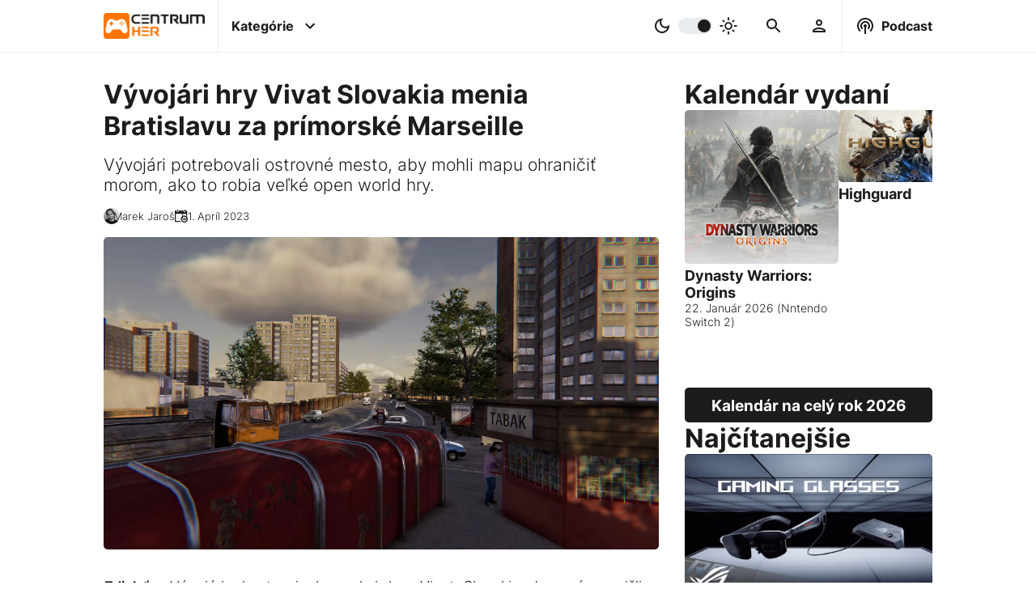

--- FILE ---
content_type: text/html; charset=UTF-8
request_url: https://www.centrumher.eu/vyvojari-hry-vivat-slovakia-menia-bratislavu-za-primorske-marseille
body_size: 13546
content:
<!-- ARTICLE -->
<!DOCTYPE html>
<html lang="sk">
    <head>
    <meta charset="utf-8">
    <title>Vývojári hry Vivat Slovakia menia Bratislavu za prímorské Marseille | CentrumHer</title>
    <meta name="viewport" content="width=device-width, initial-scale=1.0">
    <meta name="robots" content="max-image-preview:large">

    <!-- Google tag (gtag.js) -->
<script async src="https://www.googletagmanager.com/gtag/js?id=G-YBQDZ9QYWV"></script>
<script>
  window.dataLayer = window.dataLayer || [];
  function gtag(){dataLayer.push(arguments);}
  gtag('js', new Date());

  gtag('config', 'G-YBQDZ9QYWV');
</script>
    <!-- Google Ad script -->
<script async src="https://pagead2.googlesyndication.com/pagead/js/adsbygoogle.js?client=ca-pub-9012049601750234"
     crossorigin="anonymous"></script>
    <!--  Essential META Tags -->
    <meta name="og:type" content="article">
    <meta name="og:locale" content="sk_SK">
    <meta name="og:site_name" content="CentrumHer">
    <meta name="og:url" content="https://www.centrumher.eu/vyvojari-hry-vivat-slovakia-menia-bratislavu-za-primorske-marseille">
    <meta name="og:title" content="Vývojári hry Vivat Slovakia menia Bratislavu za prímorské Marseille | CentrumHer">
    <meta name="og:image" content="https://www.centrumher.eu/uploads/2022/december/original/Vivat-Slovakia-screenshot.webp">
    <meta name="og:image:url" content="https://www.centrumher.eu/uploads/2022/december/original/Vivat-Slovakia-screenshot.webp">
    <meta name="og:image:type" content="image/webp">
    <meta name="og:image:width" content="1920">
    <meta name="og:image:height" content="1080">
    <meta name="og:image:alt" content="Vivat Slovakia screenshot">
    <meta name="og:description" content="Vývojári hry Vivat Slovakia potrebovali ostrovné mesto, aby mohli mapu ohraničiť morom, ako to robia veľké open world hry.">
    <meta name="description" content="Vývojári hry Vivat Slovakia potrebovali ostrovné mesto, aby mohli mapu ohraničiť morom, ako to robia veľké open world hry.">
    <!--<meta name="fb:app_id" content="Text" >-->
    <meta name="article:publisher" content="https://www.facebook.com/centrumher.eu">
    <meta name="article:published_time" content="2023-04-01T16:51:00+00:00">
    <meta name="article:modified_time" content="2023-04-01T17:00:07+00:00">
    <meta name="article:author" content="Marek Jaroš">
    <meta name="author" content="Marek Jaroš">
    <meta name="article:tag" content="Vivat Slovakia, Slovenská hra, Slovenské GTA, Bratislava">
    <meta name="keywords" content="Vivat Slovakia, Slovenská hra, Slovenské GTA, Bratislava">

    <!-- Kánonická adresa článku -->
    <link rel="canonical" href="https://www.centrumher.eu/vyvojari-hry-vivat-slovakia-menia-bratislavu-za-primorske-marseille">

    <!-- Twitter Card -->
    <meta name="twitter:card" content="summary_large_image">
    <meta name="twitter:creator" content="Marek Jaroš">
    <meta name="twitter:title" content="Vývojári hry Vivat Slovakia menia Bratislavu za prímorské Marseille | CentrumHer">
    <meta name="twitter:description" content="Vývojári hry Vivat Slovakia potrebovali ostrovné mesto, aby mohli mapu ohraničiť morom, ako to robia veľké open world hry.">
    <meta name="twitter:image" content="https://www.centrumher.eu/uploads/2022/december/original/Vivat-Slovakia-screenshot.webp">
    <meta name="twitter:image:alt" content="Vivat Slovakia screenshot">

    <!-- Schema.org rich snippets -->
        <script type="application/ld+json"> 
    {
        "@context": "https://schema.org",
        "@graph": [
            {
                "@type": "NewsArticle",
                "mainEntityOfPage": {
                    "@type": "WebPage",
                    "@id": "https://www.centrumher.eu/vyvojari-hry-vivat-slovakia-menia-bratislavu-za-primorske-marseille"
                },
                "headline": "Vývojári hry Vivat Slovakia menia Bratislavu za prímorské Marseille | CentrumHer",
                "image": "https://www.centrumher.eu/uploads/2022/december/original/Vivat-Slovakia-screenshot.webp",
                "datePublished": "2023-04-01T16:51:00+00:00",
                "dateModified": "2023-04-01T17:00:07+00:00>",
                "author": {
                    "@type": "Person",
                    "name": "Marek Jaroš",
                    "url": "https://www.centrumher.eu/user/profile/marek98/"
                },
                "publisher": {
                    "@type": "Organization",
                    "name": "CentrumHer",
                    "logo": {
                        "@type": "ImageObject",
                        "url": "https://www.centrumher.eu/uploads/2022/october/original/CentrumHer-CH-logo.webp"
                    }
                },
                "commentCount": "0",
                "description": "Vývojári hry Vivat Slovakia potrebovali ostrovné mesto, aby mohli mapu ohraničiť morom, ako to robia veľké open world hry.",
                "inLanguage": "sk_SK",
                "keywords": "Vivat Slovakia, Slovenská hra, Slovenské GTA, Bratislava",
                "articleSection": "PC",
                "thumbnailUrl": "https://www.centrumher.eu/uploads/2022/december/original/Vivat-Slovakia-screenshot.webp"
            },
            {
                "@type": "ImageObject",
                "inLanguage": "sk-SK",
                "@id": "https://www.centrumher.eu/uploads/2022/december/original/Vivat-Slovakia-screenshot.webp",
                "url": "https://www.centrumher.eu/uploads/2022/december/original/Vivat-Slovakia-screenshot.webp",
                "contentUrl": "https://www.centrumher.eu/uploads/2022/december/original/Vivat-Slovakia-screenshot.webp",
                "width": 1920,
                "height": 1080,
                "caption": "Vivat Slovakia screenshot"
            },
            {
                "@type": "WebSite",
                "@id": "https://www.centrumher.eu/#website",
                "url": "https://www.centrumher.eu",
                "email": "redakce@centrumher.eu",
                "name": "CentrumHer",
                "description": "Nezávislý herný magazín plný noviniek zo sveta PC, Playstation, Xbox a Nintendo hier",
                "publisher": {
                    "@type": "Organization",
                    "name": "CentrumHer",
                    "logo": {
                        "@type": "ImageObject",
                        "url": "https://www.centrumher.eu/uploads/2022/october/original/CentrumHer-CH-logo.webp"
                    }
                },
                "potentialAction": [
                    {
                        "@type": "SearchAction",
                        "target": {
                            "@type": "EntryPoint",
                            "urlTemplate": "https://www.centrumher.eu/search/{search_term_string}"
                        },
                        "query-input": "required name=search_term_string"
                    }
                ],
                "inLanguage": "sk-SK"
            },
            {
                "@type": "BreadcrumbList",
                "itemListElement": [
                    {
                        "@type": "ListItem",
                        "position": 1,
                        "name": "Domáca stránka",
                        "item": "https://www.centrumher.eu"
                    },
                    {
                        "@type": "ListItem",
                        "position": 2,
                        "name": "Vývojári hry Vivat Slovakia menia Bratislavu za prímorské Marseille | CentrumHer",
                        "item": "https://www.centrumher.eu/vyvojari-hry-vivat-slovakia-menia-bratislavu-za-primorske-marseille"
                    }
                ]
            },
            {
                "@type": "Person",
                "@id": "https://www.centrumher.eu/user/profile/marek98/",
                "name": "Marek Jaroš",
                "description": "The Last of Us, Life is Strange či God of War, to je moje 😄 S Lukášom to na webe ťahám už od roku 2013. Navyše, od mája 2020 ma môžete počuť aj v našom CH Podcaste.",
                "sameAs": [
                    
                ],
                "url": "https://www.centrumher.eu/user/profile/marek98/"
            }
        ]
    }
    </script>    

    <!-- Favicons -->
    <link rel="apple-touch-icon" sizes="180x180" href="/cman/views/themes/CentrumHer/images/favicon/apple-touch-icon.png">
    <link rel="icon" type="image/png" sizes="32x32" href="/cman/views/themes/CentrumHer/images/favicon/favicon-32x32.png">
    <link rel="icon" type="image/png" sizes="16x16" href="/cman/views/themes/CentrumHer/images/favicon/favicon-16x16.png">
    <link rel="manifest" href="/cman/views/themes/CentrumHer/images/favicon/site.webmanifest">
    <link rel="mask-icon" href="/cman/views/themes/CentrumHer/images/favicon/safari-pinned-tab.svg" color="#5bbad5">
    <link rel="shortcut icon" href="/cman/views/themes/CentrumHer/images/favicon/favicon.ico">
    <meta name="msapplication-TileColor" content="#da532c">
    <meta name="msapplication-config" content="/cman/views/themes/CentrumHer/images/favicon/browserconfig.xml">
    <meta name="theme-color" content="#ffffff">

    <!-- Linkovanie CSS -->
    <link href="/cman/views/themes/CentrumHer/css/style.css?v=1.3.5" type="text/css" rel="stylesheet">

    <!-- Preload placeholder obrazku -->
    <link rel="preload" as="image" href="/uploads/placeholder.webp">

    <!-- Preload titulneho obrazku v clanku -->
    <link rel="preload" as="image" href="/uploads/2022/december/medium/Vivat-Slovakia-screenshot.webp" 
        imagesrcset="/uploads/2022/december/medium/Vivat-Slovakia-screenshot.webp 900w, /uploads/2022/december/original/Vivat-Slovakia-screenshot.webp 1980w"
        imagesizes="(max-width: 991px) 50vw, 100vw" fetchpriority="high">

    <!-- Preload loga -->
    <link rel="preload" as="image" href="/cman/views/themes/CentrumHer/images/logo.webp">
    <link rel="preload" as="image" href="/cman/views/themes/CentrumHer/images/logo-dark.webp">

    <!-- Preload JQuery -->
    <link rel="preload" as="script" href="/cman/views/themes/CentrumHer/js/jquery.js?v=1.3.5">

    <!-- Plugin heads -->
    <link href="/cman/plugins/category-navigation/frontend/style.css?v=1.3.5" type="text/css" rel="stylesheet" media="print" onload="this.media='all'">
<link href="/cman/plugins/comment-area/frontend/style.css?v=1.3.5" type="text/css" rel="stylesheet" media="print" onload="this.media='all'">
<link href="/cman/plugins/gallery/frontend/style.css?v=1.3.5" type="text/css" rel="stylesheet" media="print" onload="this.media='all'">
<link href="/cman/plugins/inline-article/frontend/style.css?v=1.3.5" type="text/css" rel="stylesheet" media="print" onload="this.media='all'">
<link href="/cman/plugins/inline-podcast-episode/frontend/style.css?v=1.3.5" type="text/css" rel="stylesheet" media="print" onload="this.media='all'">
<link href="/cman/plugins/most-visited/frontend/style.css?v=1.3.5" type="text/css" rel="stylesheet" media="print" onload="this.media='all'">
<link href="/cman/plugins/most-visited-tags/frontend/style.css?v=1.3.5" type="text/css" rel="stylesheet" media="print" onload="this.media='all'">
<link href="/cman/plugins/podcast-episode/frontend/style.css?v=1.3.5" type="text/css" rel="stylesheet" media="print" onload="this.media='all'">
<link href="/cman/plugins/questionnaire/frontend/style.css?v=1.3.5" type="text/css" rel="stylesheet" media="print" onload="this.media='all'">
<link href="/cman/plugins/related-articles/frontend/style.css?v=1.3.5" type="text/css" rel="stylesheet" media="print" onload="this.media='all'">
<link href="/cman/plugins/release-calendar/frontend/style.css?v=1.3.5" type="text/css" rel="stylesheet" media="print" onload="this.media='all'">
<link href="/cman/plugins/release-calendar-page/frontend/style.css?v=1.3.5" type="text/css" rel="stylesheet" media="print" onload="this.media='all'">
</head>    <body>
        

<header class="desktop-header">
    <nav>
        <!-- page logo -->
        <a class="logo" href="/">
            <img class="dark" src="/cman/views/themes/CentrumHer/images/logo.webp" width="274" height="70" alt="CentrumHer logo - tmavé">
            <img class="light" src="/cman/views/themes/CentrumHer/images/logo-dark.webp" width="274" height="70" alt="CentrumHer logo - svetlé">
        </a>


        <div class="center">
            <!-- container for menu -->
            <label id="categories" class="has-infobox">
                <input type="checkbox">
                <p>Kategórie</p>
                <svg class="icon right" xmlns="http://www.w3.org/2000/svg" height="48px" viewBox="0 0 24 24" width="48px" fill="#000000"><path d="M24 24H0V0h24v24z" fill="none" opacity=".87"/><path d="M16.59 8.59L12 13.17 7.41 8.59 6 10l6 6 6-6-1.41-1.41z"/></svg>
            </label>



            <!-- dark/light color switcher -->
            <label id="color-switch">
                <input type="checkbox" id="slider">
                <svg class="icon left" xmlns="http://www.w3.org/2000/svg" enable-background="new 0 0 24 24" height="24px" viewBox="0 0 24 24" width="24px" fill="#000000"><rect fill="none" height="24" width="24"/><path d="M9.37,5.51C9.19,6.15,9.1,6.82,9.1,7.5c0,4.08,3.32,7.4,7.4,7.4c0.68,0,1.35-0.09,1.99-0.27C17.45,17.19,14.93,19,12,19 c-3.86,0-7-3.14-7-7C5,9.07,6.81,6.55,9.37,5.51z M12,3c-4.97,0-9,4.03-9,9s4.03,9,9,9s9-4.03,9-9c0-0.46-0.04-0.92-0.1-1.36 c-0.98,1.37-2.58,2.26-4.4,2.26c-2.98,0-5.4-2.42-5.4-5.4c0-1.81,0.89-3.42,2.26-4.4C12.92,3.04,12.46,3,12,3L12,3z"/></svg>
                <span class="slider round"></span>
                <svg class="icon right" xmlns="http://www.w3.org/2000/svg" enable-background="new 0 0 20 20" height="48px" viewBox="0 0 20 20" width="48px" fill="#000000"><rect fill="none" height="20" width="20"/><path d="M10,7.5c1.38,0,2.5,1.12,2.5,2.5s-1.12,2.5-2.5,2.5S7.5,11.38,7.5,10S8.62,7.5,10,7.5z M10,6c-2.21,0-4,1.79-4,4s1.79,4,4,4 s4-1.79,4-4S12.21,6,10,6L10,6z M3.75,10.75c0.41,0,0.75-0.34,0.75-0.75c0-0.41-0.34-0.75-0.75-0.75h-2C1.34,9.25,1,9.59,1,10 s0.34,0.75,0.75,0.75H3.75z M18.25,10.75c0.41,0,0.75-0.34,0.75-0.75c0-0.41-0.34-0.75-0.75-0.75h-2c-0.41,0-0.75,0.34-0.75,0.75 s0.34,0.75,0.75,0.75H18.25z M9.25,3.75C9.25,4.16,9.59,4.5,10,4.5c0.41,0,0.75-0.34,0.75-0.75v-2C10.75,1.34,10.41,1,10,1 S9.25,1.34,9.25,1.75V3.75z M13.89,5.05c-0.29,0.29-0.29,0.77,0,1.06s0.77,0.29,1.06,0l1.06-1.06c0.29-0.29,0.29-0.77,0-1.06 c-0.29-0.29-0.77-0.29-1.06,0L13.89,5.05z M3.99,14.95c-0.29,0.29-0.29,0.77,0,1.06s0.77,0.29,1.06,0l1.06-1.06 c0.29-0.29,0.29-0.77,0-1.06c-0.29-0.29-0.77-0.29-1.06,0L3.99,14.95z M5.05,6.11c0.29,0.29,0.77,0.29,1.06,0s0.29-0.77,0-1.06 L5.05,3.99c-0.29-0.29-0.77-0.29-1.06,0s-0.29,0.77,0,1.06L5.05,6.11z M14.95,16.01c0.29,0.29,0.77,0.29,1.06,0s0.29-0.77,0-1.06 l-1.06-1.06c-0.29-0.29-0.77-0.29-1.06,0c-0.29,0.29-0.29,0.77,0,1.06L14.95,16.01z M9.25,18.25C9.25,18.66,9.59,19,10,19 c0.41,0,0.75-0.34,0.75-0.75v-2c0-0.41-0.34-0.75-0.75-0.75s-0.75,0.34-0.75,0.75V18.25z"/></svg>
            </label>
            


            <!-- search bar -->
            <label id="search" class="desktop has-infobox">
                <input type="checkbox">
                <svg class="icon margin" xmlns="http://www.w3.org/2000/svg" height="48px" viewBox="0 0 24 24" width="48px" fill="#000000"><path d="M0 0h24v24H0V0z" fill="none"/><path d="M15.5 14h-.79l-.28-.27C15.41 12.59 16 11.11 16 9.5 16 5.91 13.09 3 9.5 3S3 5.91 3 9.5 5.91 16 9.5 16c1.61 0 3.09-.59 4.23-1.57l.27.28v.79l5 4.99L20.49 19l-4.99-5zm-6 0C7.01 14 5 11.99 5 9.5S7.01 5 9.5 5 14 7.01 14 9.5 11.99 14 9.5 14z"/></svg>
            </label>

            <!-- user area -->
            <label id="user" class="desktop has-infobox">
                <input type="checkbox">
                <svg class="icon margin"  xmlns="http://www.w3.org/2000/svg" height="24px" viewBox="0 0 24 24" width="24px" fill="#000000"><path d="M0 0h24v24H0V0z" fill="none"/><path d="M12 6c1.1 0 2 .9 2 2s-.9 2-2 2-2-.9-2-2 .9-2 2-2m0 10c2.7 0 5.8 1.29 6 2H6c.23-.72 3.31-2 6-2m0-12C9.79 4 8 5.79 8 8s1.79 4 4 4 4-1.79 4-4-1.79-4-4-4zm0 10c-2.67 0-8 1.34-8 4v2h16v-2c0-2.66-5.33-4-8-4z"/></svg>
            </label>
        </div>


        <!-- podcast -->
        <label id="podcast" class="desktop has-infobox">
            <input type="checkbox">
            <svg class="icon left" xmlns="http://www.w3.org/2000/svg" enable-background="new 0 0 24 24" height="48px" viewBox="0 0 24 24" width="48px" fill="#000000"><g><path d="M0,0h24v24H0V0z" fill="none"/></g><g><path d="M14,12c0,0.74-0.4,1.38-1,1.72V22h-2v-8.28c-0.6-0.35-1-0.98-1-1.72c0-1.1,0.9-2,2-2S14,10.9,14,12z M12,6 c-3.31,0-6,2.69-6,6c0,1.74,0.75,3.31,1.94,4.4l1.42-1.42C8.53,14.25,8,13.19,8,12c0-2.21,1.79-4,4-4s4,1.79,4,4 c0,1.19-0.53,2.25-1.36,2.98l1.42,1.42C17.25,15.31,18,13.74,18,12C18,8.69,15.31,6,12,6z M12,2C6.48,2,2,6.48,2,12 c0,2.85,1.2,5.41,3.11,7.24l1.42-1.42C4.98,16.36,4,14.29,4,12c0-4.41,3.59-8,8-8s8,3.59,8,8c0,2.29-0.98,4.36-2.53,5.82l1.42,1.42 C20.8,17.41,22,14.85,22,12C22,6.48,17.52,2,12,2z"/></g></svg>
            <p>Podcast</p>
        </label>
    </nav>

    <div class="categories-info infobox not-displayed">
        
    <div class="category-navigation">
        <h3>Kategórie</h3>
        <div class="categories-container">
            <div class="blocks scroll">

                
                    <div class="block scroll-item" style="background: radial-gradient(at bottom left, #FF6F00 35%,  #FFB500 100%);">
                        <a href='/category/cestiny'>
                            <h2>
                                Češtiny                            </h2>
                        </a>
                    </div>
                
                    <div class="block scroll-item" style="background: radial-gradient(at bottom left, #FF6F00 35%,  #FFB500 100%);">
                        <a href='/category/face2face'>
                            <h2>
                                Face2Face                            </h2>
                        </a>
                    </div>
                
                    <div class="block scroll-item" style="background: radial-gradient(at bottom left, #ff6f00 35%,  #ffb500 100%);">
                        <a href='/category/filmy-a-serialy'>
                            <h2>
                                Filmy a Seriály                            </h2>
                        </a>
                    </div>
                
                    <div class="block scroll-item" style="background: radial-gradient(at bottom left, #FF6F00 35%,  #FFB500 100%);">
                        <a href='/category/hardware'>
                            <h2>
                                Hardware                            </h2>
                        </a>
                    </div>
                
                    <div class="block scroll-item" style="background: radial-gradient(at bottom left, #FF6F00 35%,  #FFB500 100%);">
                        <a href='/category/recenzie'>
                            <h2>
                                Recenzie                            </h2>
                        </a>
                    </div>
                
                    <div class="block scroll-item" style="background: radial-gradient(at bottom left, #FF6F00 35%,  #FFB500 100%);">
                        <a href='/category/spravodajstvo'>
                            <h2>
                                Spravodajstvo                            </h2>
                        </a>
                    </div>
                
                    <div class="block scroll-item" style="background: radial-gradient(at bottom left, #FF6F00 35%,  #FFB500 100%);">
                        <a href='/category/temy'>
                            <h2>
                                Témy                            </h2>
                        </a>
                    </div>
                
                    <div class="block scroll-item" style="background: radial-gradient(at bottom left, #FF6F00 35%,  #FFB500 100%);">
                        <a href='/category/zberatelske'>
                            <h2>
                                Zberateľské                            </h2>
                        </a>
                    </div>
                
            </div>
            <svg class="desktop arrow arrow-left" xmlns="http://www.w3.org/2000/svg" width="24" height="24" viewBox="0 0 24 24"><path d="M12 0c-6.627 0-12 5.373-12 12s5.373 12 12 12 12-5.373 12-12-5.373-12-12-12zm-1.218 19l-1.782-1.75 5.25-5.25-5.25-5.25 1.782-1.75 6.968 7-6.968 7z"/></svg>
            <svg class="desktop arrow arrow-right" xmlns="http://www.w3.org/2000/svg" width="24" height="24" viewBox="0 0 24 24"><path d="M12 0c-6.627 0-12 5.373-12 12s5.373 12 12 12 12-5.373 12-12-5.373-12-12-12zm-1.218 19l-1.782-1.75 5.25-5.25-5.25-5.25 1.782-1.75 6.968 7-6.968 7z"/></svg>
        </div>

        <h3>Platformy</h3>
        <div class="categories-container">
            <div class="blocks scroll">

                
                    <div class="block scroll-item" style="background: radial-gradient(at bottom left, #006fcd 35%,  #006fcd 100%);">
                        <a href='/category/playstation'>
                            <h2>
                                PlayStation                            </h2>
                        </a>
                    </div>
                
                    <div class="block scroll-item" style="background: radial-gradient(at bottom left, #107c11 35%,  #107c11 100%);">
                        <a href='/category/xbox'>
                            <h2>
                                Xbox                            </h2>
                        </a>
                    </div>
                
                    <div class="block scroll-item" style="background: radial-gradient(at bottom left, #e70009 35%,  #e70009 100%);">
                        <a href='/category/nintendo'>
                            <h2>
                                Nintendo                            </h2>
                        </a>
                    </div>
                
                    <div class="block scroll-item" style="background: radial-gradient(at bottom left, #ff6f00 35%,  #ffb500 100%);">
                        <a href='/category/pc'>
                            <h2>
                                PC                            </h2>
                        </a>
                    </div>
                
                    <div class="block scroll-item" style="background: radial-gradient(at bottom left, #ff6f00 35%,  #ffb500 100%);">
                        <a href='/category/vr'>
                            <h2>
                                VR                            </h2>
                        </a>
                    </div>
                
                    <div class="block scroll-item" style="background: radial-gradient(at bottom left, #ff6f00 35%,  #ffb500 100%);">
                        <a href='/category/mobil'>
                            <h2>
                                Mobil                            </h2>
                        </a>
                    </div>
                
            </div>
            <svg class="desktop arrow arrow-left" xmlns="http://www.w3.org/2000/svg" width="24" height="24" viewBox="0 0 24 24"><path d="M12 0c-6.627 0-12 5.373-12 12s5.373 12 12 12 12-5.373 12-12-5.373-12-12-12zm-1.218 19l-1.782-1.75 5.25-5.25-5.25-5.25 1.782-1.75 6.968 7-6.968 7z"/></svg>
            <svg class="desktop arrow arrow-right" xmlns="http://www.w3.org/2000/svg" width="24" height="24" viewBox="0 0 24 24"><path d="M12 0c-6.627 0-12 5.373-12 12s5.373 12 12 12 12-5.373 12-12-5.373-12-12-12zm-1.218 19l-1.782-1.75 5.25-5.25-5.25-5.25 1.782-1.75 6.968 7-6.968 7z"/></svg>
        </div>

        <h3>Žánre</h3>
        <div class="categories-container">
        <a href='/tag/adventura'>Adventúra</a> | <a href='/tag/akcna'>Akčná</a> | <a href='/tag/arkada'>Arkáda</a> | <a href='/tag/battle-royale'>Battle royale</a> | <a href='/tag/bojovka'>Bojovka</a> | <a href='/tag/budovanie-zakladne'>Budovanie základne</a> | <a href='/tag/cyberpunk'>Cyberpunk</a> | <a href='/tag/fantasy'>Fantasy</a> | <a href='/tag/fps'>FPS</a> | <a href='/tag/free-to-play'>Free to Play</a> | <a href='/tag/horor'>Horor</a> | <a href='/tag/interaktivny-pribeh'>Interaktívny príbeh</a> | <a href='/tag/kartove-suboje'>Kartové súboje</a> | <a href='/tag/kooperativna'>Kooperatívna</a> | <a href='/tag/logicka'>Logická</a> | <a href='/tag/metroidvania'>Metroidvania</a> | <a href='/tag/mmorpg'>MMORPG</a> | <a href='/tag/multiplayer'>Multiplayer</a> | <a href='/tag/oddychovka'>Oddychovka</a> | <a href='/tag/open-world'>Open World</a> | <a href='/tag/plosinovka'>Plošinovka</a> | <a href='/tag/post-apokalypticke'>Post-apokalyptické</a> | <a href='/tag/psychologicke'>Psychologické</a> | <a href='/tag/puzzle'>Puzzle</a> | <a href='/tag/rally'>Rally</a> | <a href='/tag/roguelike'>Roguelike</a> | <a href='/tag/rpg'>RPG</a> | <a href='/tag/sci-fi'>Sci-Fi</a> | <a href='/tag/simulator'>Simulátor</a> | <a href='/tag/singleplayer'>Singleplayer</a> | <a href='/tag/soulslike'>Soulslike</a> | <a href='/tag/stealth'>Stealth</a> | <a href='/tag/strategia'>Stratégia</a> | <a href='/tag/stredovek'>Stredovek</a> | <a href='/tag/survival'>Survival</a> | <a href='/tag/sport'>Šport</a> | <a href='/tag/tps'>TPS</a> | <a href='/tag/vesmirne'>Vesmírne</a> | <a href='/tag/vojnova'>Vojnová</a> | <a href='/tag/walking-simulator'>Walking Simulator</a> | <a href='/tag/zavody'>Závody</a> | <a href='/tag/zombie'>Zombie</a>        </div>
    </div>

    </div>

    <div class="search-info infobox not-displayed">
            <div class="search-container">
        <div class="search-form">
            <a href="#" id="searchLink">
                <svg class="icon" xmlns="http://www.w3.org/2000/svg" height="48px" viewBox="0 0 24 24" width="48px" fill="#000000"><path d="M0 0h24v24H0V0z" fill="none"/><path d="M15.5 14h-.79l-.28-.27C15.41 12.59 16 11.11 16 9.5 16 5.91 13.09 3 9.5 3S3 5.91 3 9.5 5.91 16 9.5 16c1.61 0 3.09-.59 4.23-1.57l.27.28v.79l5 4.99L20.49 19l-4.99-5zm-6 0C7.01 14 5 11.99 5 9.5S7.01 5 9.5 5 14 7.01 14 9.5 11.99 14 9.5 14z"/></svg>
            </a>
            <input id="searchInput" type="text" placeholder="Vyhľadávanie...">
        </div>

        <div class="search-results not-displayed">
            
        </div>

        <div class="search-recommendations">
                    </div>

        <div class="loading-container">
            <div class="loading"></div>
        </div>
    </div>

    </div>

    <div class="user-info infobox not-displayed">
        <div class="login-aside">
    <h3>Prihlásenie</h3>
    <form method="post" action="/user/login-attempt" autocomplete="off" id="loginForm">
        <div class="container">
            <label> 
                <p>Prihlasovacie meno / E-mail:</p>
                <input name="userName" type="text" placeholder="Prihlasovacie meno / E-mail" required>
            </label>

            <label> 
                <p>Heslo:</p>
                <input name="userPassword" type="password" placeholder="Heslo" required>
            </label>
        </div>

        <label class="inline"> 
            <p>Pamätať si prihlásenie:</p>
            <input name="rememberMe" type="checkbox">
        </label>

        <div class="container buttons">
            <a href="/user/lost-password">Zabudnuté heslo</a>
            <a href="/user/registration">Registrácia</a>
            <input class="login-button button" type="submit" value="Prihlásiť">
        </div>
    </form>
</div>    </div>

    <div class="podcast-info infobox not-displayed">
        
    <div class="podcast-episode-container" data-pluginloadingmethod="lazyload" data-plugin-name="podcast-episode"
                data-last="1" data-podcast-id="-1">
                    <h3>Posledná epizóda</h3>
                
        <div class="podcast-episode loading" id="podcast-">
            <div class="logo"> </div>
            <div class="info">
                <h4 clas="title"> </h4>
                <p class="perd"></p>
                <div class="content"></div>
                <div>
                    <div class="links"></div>  
                </div>
            </div>
        </div>
    </div>

    </div>

    <div class="best-info infobox not-displayed">
        
    <div class="most-visited-tags-container in-row" data-pluginloadingmethod="lazyload" data-plugin-name="most-visited-tags"
                data-classes="in-row" data-count="10" data-tag-types-string="GAME"
                data-time-limit="1" data-days="7" data-title="Najpopulárnejšie hry">
        <h3>Najpopulárnejšie hry</h3>
        <div class="tags-container">
            <div class="tags scroll">

                            <div class="tag loading scroll-item">
                    <a class="image" href="">
                    
                    </a>
                    <h2>
                        <a href="#"><span></span></a>
                    </h2>
                </div>
                            <div class="tag loading scroll-item">
                    <a class="image" href="">
                    
                    </a>
                    <h2>
                        <a href="#"><span></span></a>
                    </h2>
                </div>
                            <div class="tag loading scroll-item">
                    <a class="image" href="">
                    
                    </a>
                    <h2>
                        <a href="#"><span></span></a>
                    </h2>
                </div>
                            <div class="tag loading scroll-item">
                    <a class="image" href="">
                    
                    </a>
                    <h2>
                        <a href="#"><span></span></a>
                    </h2>
                </div>
                            <div class="tag loading scroll-item">
                    <a class="image" href="">
                    
                    </a>
                    <h2>
                        <a href="#"><span></span></a>
                    </h2>
                </div>
                            <div class="tag loading scroll-item">
                    <a class="image" href="">
                    
                    </a>
                    <h2>
                        <a href="#"><span></span></a>
                    </h2>
                </div>
                            <div class="tag loading scroll-item">
                    <a class="image" href="">
                    
                    </a>
                    <h2>
                        <a href="#"><span></span></a>
                    </h2>
                </div>
                            <div class="tag loading scroll-item">
                    <a class="image" href="">
                    
                    </a>
                    <h2>
                        <a href="#"><span></span></a>
                    </h2>
                </div>
                            <div class="tag loading scroll-item">
                    <a class="image" href="">
                    
                    </a>
                    <h2>
                        <a href="#"><span></span></a>
                    </h2>
                </div>
                            <div class="tag loading scroll-item">
                    <a class="image" href="">
                    
                    </a>
                    <h2>
                        <a href="#"><span></span></a>
                    </h2>
                </div>
            
            </div>
            <svg class="desktop arrow arrow-left" xmlns="http://www.w3.org/2000/svg" width="24" height="24" viewBox="0 0 24 24"><path d="M12 0c-6.627 0-12 5.373-12 12s5.373 12 12 12 12-5.373 12-12-5.373-12-12-12zm-1.218 19l-1.782-1.75 5.25-5.25-5.25-5.25 1.782-1.75 6.968 7-6.968 7z"/></svg>
            <svg class="desktop arrow arrow-right" xmlns="http://www.w3.org/2000/svg" width="24" height="24" viewBox="0 0 24 24"><path d="M12 0c-6.627 0-12 5.373-12 12s5.373 12 12 12 12-5.373 12-12-5.373-12-12-12zm-1.218 19l-1.782-1.75 5.25-5.25-5.25-5.25 1.782-1.75 6.968 7-6.968 7z"/></svg>
        </div>
    </div>


    <div class="most-visited-articles-container " data-pluginloadingmethod="lazyload" data-plugin-name="most-visited"
                data-classes="" data-count="10" data-time-limit="1" data-days="7"
                data-tag-id="" data-category-id="" data-title="Najčítanejšie" data-secondary-title="">
        <div class="title">
            <h3>Najčítanejšie</h3>
            <span></span>
        </div>
        <div class="articles-container">
            <div class="articles scroll">

            
                <div class="article loading scroll-item">
                    <a class="image" href="#">
                    
                    </a>
                    <h2>
                        <a href="#"><span></span></a>
                    </h2>
                </div>
            
                <div class="article loading scroll-item">
                    <a class="image" href="#">
                    
                    </a>
                    <h2>
                        <a href="#"><span></span></a>
                    </h2>
                </div>
            
                <div class="article loading scroll-item">
                    <a class="image" href="#">
                    
                    </a>
                    <h2>
                        <a href="#"><span></span></a>
                    </h2>
                </div>
            
                <div class="article loading scroll-item">
                    <a class="image" href="#">
                    
                    </a>
                    <h2>
                        <a href="#"><span></span></a>
                    </h2>
                </div>
            
                <div class="article loading scroll-item">
                    <a class="image" href="#">
                    
                    </a>
                    <h2>
                        <a href="#"><span></span></a>
                    </h2>
                </div>
            
                <div class="article loading scroll-item">
                    <a class="image" href="#">
                    
                    </a>
                    <h2>
                        <a href="#"><span></span></a>
                    </h2>
                </div>
            
                <div class="article loading scroll-item">
                    <a class="image" href="#">
                    
                    </a>
                    <h2>
                        <a href="#"><span></span></a>
                    </h2>
                </div>
            
                <div class="article loading scroll-item">
                    <a class="image" href="#">
                    
                    </a>
                    <h2>
                        <a href="#"><span></span></a>
                    </h2>
                </div>
            
                <div class="article loading scroll-item">
                    <a class="image" href="#">
                    
                    </a>
                    <h2>
                        <a href="#"><span></span></a>
                    </h2>
                </div>
            
                <div class="article loading scroll-item">
                    <a class="image" href="#">
                    
                    </a>
                    <h2>
                        <a href="#"><span></span></a>
                    </h2>
                </div>
            
            </div>
            <svg class="desktop arrow arrow-left" xmlns="http://www.w3.org/2000/svg" width="24" height="24" viewBox="0 0 24 24"><path d="M12 0c-6.627 0-12 5.373-12 12s5.373 12 12 12 12-5.373 12-12-5.373-12-12-12zm-1.218 19l-1.782-1.75 5.25-5.25-5.25-5.25 1.782-1.75 6.968 7-6.968 7z"/></svg>
            <svg class="desktop arrow arrow-right" xmlns="http://www.w3.org/2000/svg" width="24" height="24" viewBox="0 0 24 24"><path d="M12 0c-6.627 0-12 5.373-12 12s5.373 12 12 12 12-5.373 12-12-5.373-12-12-12zm-1.218 19l-1.782-1.75 5.25-5.25-5.25-5.25 1.782-1.75 6.968 7-6.968 7z"/></svg>
        </div>
    </div>

    </div>
</header>


<header class="mobile">
    <nav class="mobile">
        <label id="home">
            <input type="checkbox">
            <svg class="icon" xmlns="http://www.w3.org/2000/svg" height="48px" viewBox="0 0 24 24" width="48px" fill="#000000"><path d="M0 0h24v24H0V0z" fill="none"/><path d="M12 5.69l5 4.5V18h-2v-6H9v6H7v-7.81l5-4.5M12 3L2 12h3v8h6v-6h2v6h6v-8h3L12 3z"/></svg>
            <p>Domov</p>
        </label>

        <label id="user" class="has-infobox">
            <input type="checkbox">
            <svg class="icon" xmlns="http://www.w3.org/2000/svg" height="24px" viewBox="0 0 24 24" width="24px" fill="#000000"><path d="M0 0h24v24H0V0z" fill="none"/><path d="M12 6c1.1 0 2 .9 2 2s-.9 2-2 2-2-.9-2-2 .9-2 2-2m0 10c2.7 0 5.8 1.29 6 2H6c.23-.72 3.31-2 6-2m0-12C9.79 4 8 5.79 8 8s1.79 4 4 4 4-1.79 4-4-1.79-4-4-4zm0 10c-2.67 0-8 1.34-8 4v2h16v-2c0-2.66-5.33-4-8-4z"/></svg>
            <p>Profil</p>
        </label>

        <label id="best" class="has-infobox">
            <input type="checkbox">
            <svg class="icon" xmlns="http://www.w3.org/2000/svg" height="48px" viewBox="0 0 24 24" width="48px" fill="#000000"><path d="M0 0h24v24H0V0z" fill="none"/><path d="M16 6l2.29 2.29-4.88 4.88-4-4L2 16.59 3.41 18l6-6 4 4 6.3-6.29L22 12V6h-6z"/></svg>
            <p>Naj</p>
        </label>

        <label id="search" class="has-infobox">
            <input type="checkbox">
            <svg class="icon" xmlns="http://www.w3.org/2000/svg" height="48px" viewBox="0 0 24 24" width="48px" fill="#000000"><path d="M0 0h24v24H0V0z" fill="none"/><path d="M15.5 14h-.79l-.28-.27C15.41 12.59 16 11.11 16 9.5 16 5.91 13.09 3 9.5 3S3 5.91 3 9.5 5.91 16 9.5 16c1.61 0 3.09-.59 4.23-1.57l.27.28v.79l5 4.99L20.49 19l-4.99-5zm-6 0C7.01 14 5 11.99 5 9.5S7.01 5 9.5 5 14 7.01 14 9.5 11.99 14 9.5 14z"/></svg>   
            <p>Hľadať</p>
        </label>

        <label id="podcast" class="has-infobox">
            <input type="checkbox">
            <svg class="icon" xmlns="http://www.w3.org/2000/svg" enable-background="new 0 0 24 24" height="48px" viewBox="0 0 24 24" width="48px" fill="#000000"><g><path d="M0,0h24v24H0V0z" fill="none"/></g><g><path d="M14,12c0,0.74-0.4,1.38-1,1.72V22h-2v-8.28c-0.6-0.35-1-0.98-1-1.72c0-1.1,0.9-2,2-2S14,10.9,14,12z M12,6 c-3.31,0-6,2.69-6,6c0,1.74,0.75,3.31,1.94,4.4l1.42-1.42C8.53,14.25,8,13.19,8,12c0-2.21,1.79-4,4-4s4,1.79,4,4 c0,1.19-0.53,2.25-1.36,2.98l1.42,1.42C17.25,15.31,18,13.74,18,12C18,8.69,15.31,6,12,6z M12,2C6.48,2,2,6.48,2,12 c0,2.85,1.2,5.41,3.11,7.24l1.42-1.42C4.98,16.36,4,14.29,4,12c0-4.41,3.59-8,8-8s8,3.59,8,8c0,2.29-0.98,4.36-2.53,5.82l1.42,1.42 C20.8,17.41,22,14.85,22,12C22,6.48,17.52,2,12,2z"/></g></svg>
            <p>Podcast</p>
        </label>
    </nav>
</header>
            <section class="article-normal" id="data-set" data-type="article" data-id="9104" data-title="Vývojári hry Vivat Slovakia menia Bratislavu za prímorské Marseille">
                <article>
    
    <!-- Title -->
    <h1>Vývojári hry Vivat Slovakia menia Bratislavu za prímorské Marseille</h1>

    <!-- Perex -->
    <h2>Vývojári potrebovali ostrovné mesto, aby mohli mapu ohraničiť morom, ako to robia veľké open world hry.</h2>

    <!-- Author info line -->
    <div class="author-info-line">
        <img src="/uploads/placeholder_user.webp"
            data-src="/uploads/2022/november/profile-image/marek98.webp"
            class="lazyload"
            alt="Profilový obrázok autora článku - Marek Jaroš">
        <a href="/user/profile/marek98/">Marek Jaroš</a>
        <svg xmlns="http://www.w3.org/2000/svg" width="24" height="24" viewBox="0 0 24 24"><path d="M17 3v-2c0-.552.447-1 1-1s1 .448 1 1v2c0 .552-.447 1-1 1s-1-.448-1-1zm-12 1c.553 0 1-.448 1-1v-2c0-.552-.447-1-1-1-.553 0-1 .448-1 1v2c0 .552.447 1 1 1zm13 13v-3h-1v4h3v-1h-2zm-5 .5c0 2.481 2.019 4.5 4.5 4.5s4.5-2.019 4.5-4.5-2.019-4.5-4.5-4.5-4.5 2.019-4.5 4.5zm11 0c0 3.59-2.91 6.5-6.5 6.5s-6.5-2.91-6.5-6.5 2.91-6.5 6.5-6.5 6.5 2.91 6.5 6.5zm-14.237 3.5h-7.763v-13h19v1.763c.727.33 1.399.757 2 1.268v-9.031h-3v1c0 1.316-1.278 2.339-2.658 1.894-.831-.268-1.342-1.111-1.342-1.984v-.91h-9v1c0 1.316-1.278 2.339-2.658 1.894-.831-.268-1.342-1.111-1.342-1.984v-.91h-3v21h11.031c-.511-.601-.938-1.273-1.268-2z"/></svg>
        <time datetime="2023-04-01 16:51:00" itemprop="datePublished">01. Apríl 2023</time>
    </div>

    <!-- Main image -->
    <img src="/uploads/placeholder.webp"
        data-srcset="/uploads/2022/december/medium/Vivat-Slovakia-screenshot.webp 900w, /uploads/2022/december/original/Vivat-Slovakia-screenshot.webp 1980w"
        data-sizes="auto"
        class="main-image lazyload"
        width="1920"
        height="1080"
        alt="Vivat Slovakia screenshot">

    <div class="content">
        <div class="social-media">
    <div>
        <p class="desktop">Zdielať</p>
        <a href="http://www.facebook.com/sharer.php?u=https://www.centrumher.eu/vyvojari-hry-vivat-slovakia-menia-bratislavu-za-primorske-marseille" title="Zdieľať článok na Facebooku" target="_blank">
            <svg class="icon facebook" xmlns="http://www.w3.org/2000/svg" width="24" height="24" viewBox="0 0 24 24"><path d="M9 8h-3v4h3v12h5v-12h3.642l.358-4h-4v-1.667c0-.955.192-1.333 1.115-1.333h2.885v-5h-3.808c-3.596 0-5.192 1.583-5.192 4.615v3.385z"/></svg>
        </a>
        <a href="fb-messenger://share/?link=https%3A%2F%2Fwww.centrumher.eu%2Fvyvojari-hry-vivat-slovakia-menia-bratislavu-za-primorske-marseille" title="Zdieľať článok cez Messenger" target="_blank">
            <svg class="icon messenger" xmlns="http://www.w3.org/2000/svg" width="24" height="24" viewBox="0 0 24 24"><linearGradient id="messenger-gradient" x1="0%" y1="0%" x2="0%" y2="100%"><stop stop-color="#00B2FF" offset="0%" /><stop stop-color="#006AFF" offset="100%" /></linearGradient><path d="M12 0c-6.627 0-12 4.975-12 11.111 0 3.497 1.745 6.616 4.472 8.652v4.237l4.086-2.242c1.09.301 2.246.464 3.442.464 6.627 0 12-4.974 12-11.111 0-6.136-5.373-11.111-12-11.111zm1.193 14.963l-3.056-3.259-5.963 3.259 6.559-6.963 3.13 3.259 5.889-3.259-6.559 6.963z"/></svg> 
        </a>
        <a href="https://threads.net/intent/post?text=https%3A%2F%2Fwww.centrumher.eu%2Fvyvojari-hry-vivat-slovakia-menia-bratislavu-za-primorske-marseille" title="Zdieľať článok na Threads" target="_blank">
            <svg class="icon threads" xmlns="http://www.w3.org/2000/svg" width="24" height="24" viewBox="0 0 24 24"><radialGradient id="instagram-gradient" r="150%" cx="30%" cy="107%"><stop stop-color="#fdf497" offset="0" /><stop stop-color="#fdf497" offset="0.05" /><stop stop-color="#fd5949" offset="0.45" /><stop stop-color="#d6249f" offset="0.6" /><stop stop-color="#285AEB" offset="0.9" /></radialGradient><path d="M 17.691406 11.125 C 17.589844 11.074219 17.484375 11.027344 17.378906 10.980469 C 17.191406 7.566406 15.328125 5.613281 12.195312 5.59375 C 12.179688 5.59375 12.167969 5.59375 12.152344 5.59375 C 10.28125 5.59375 8.722656 6.394531 7.761719 7.847656 L 9.484375 9.027344 C 10.203125 7.941406 11.324219 7.710938 12.152344 7.710938 C 12.164062 7.710938 12.171875 7.710938 12.183594 7.710938 C 13.214844 7.71875 13.992188 8.015625 14.496094 8.601562 C 14.863281 9.027344 15.105469 9.617188 15.226562 10.359375 C 14.3125 10.203125 13.324219 10.15625 12.269531 10.214844 C 9.289062 10.386719 7.375 12.125 7.503906 14.535156 C 7.570312 15.761719 8.179688 16.8125 9.222656 17.5 C 10.101562 18.082031 11.238281 18.367188 12.417969 18.304688 C 13.972656 18.21875 15.195312 17.625 16.046875 16.535156 C 16.695312 15.710938 17.105469 14.644531 17.285156 13.296875 C 18.027344 13.742188 18.578125 14.332031 18.882812 15.042969 C 19.398438 16.246094 19.425781 18.226562 17.8125 19.839844 C 16.398438 21.253906 14.695312 21.863281 12.125 21.882812 C 9.277344 21.859375 7.121094 20.945312 5.71875 19.164062 C 4.40625 17.496094 3.726562 15.085938 3.699219 12 C 3.726562 8.914062 4.40625 6.503906 5.71875 4.835938 C 7.121094 3.054688 9.277344 2.140625 12.125 2.117188 C 15 2.140625 17.191406 3.058594 18.648438 4.847656 C 19.363281 5.726562 19.898438 6.832031 20.253906 8.117188 L 22.273438 7.582031 C 21.84375 5.996094 21.167969 4.628906 20.246094 3.496094 C 18.378906 1.199219 15.648438 0.0234375 12.132812 0 L 12.121094 0 C 8.609375 0.0234375 5.910156 1.207031 4.097656 3.511719 C 2.484375 5.5625 1.652344 8.414062 1.625 11.992188 L 1.625 12.007812 C 1.652344 15.585938 2.484375 18.4375 4.097656 20.488281 C 5.910156 22.792969 8.609375 23.976562 12.121094 24 L 12.132812 24 C 15.253906 23.976562 17.453125 23.160156 19.265625 21.351562 C 21.636719 18.984375 21.5625 16.015625 20.78125 14.191406 C 20.222656 12.886719 19.152344 11.824219 17.691406 11.125 Z M 12.304688 16.1875 C 11 16.261719 9.644531 15.675781 9.578125 14.421875 C 9.527344 13.492188 10.238281 12.453125 12.386719 12.328125 C 12.632812 12.316406 12.871094 12.308594 13.109375 12.308594 C 13.886719 12.308594 14.617188 12.382812 15.28125 12.527344 C 15.03125 15.617188 13.582031 16.117188 12.304688 16.1875 Z M 12.304688 16.1875 "/></svg>
        </a>
        <a href="http://twitter.com/share?text=Vývojári hry Vivat Slovakia menia Bratislavu za prímorské Marseille&url=https://www.centrumher.eu/vyvojari-hry-vivat-slovakia-menia-bratislavu-za-primorske-marseille" title="Zdieľať článok na Twitter" target="_blank">
            <svg class="icon twitter" xmlns="http://www.w3.org/2000/svg" width="24" height="24" viewBox="0 0 24 24"><path d="M24 4.557c-.883.392-1.832.656-2.828.775 1.017-.609 1.798-1.574 2.165-2.724-.951.564-2.005.974-3.127 1.195-.897-.957-2.178-1.555-3.594-1.555-3.179 0-5.515 2.966-4.797 6.045-4.091-.205-7.719-2.165-10.148-5.144-1.29 2.213-.669 5.108 1.523 6.574-.806-.026-1.566-.247-2.229-.616-.054 2.281 1.581 4.415 3.949 4.89-.693.188-1.452.232-2.224.084.626 1.956 2.444 3.379 4.6 3.419-2.07 1.623-4.678 2.348-7.29 2.04 2.179 1.397 4.768 2.212 7.548 2.212 9.142 0 14.307-7.721 13.995-14.646.962-.695 1.797-1.562 2.457-2.549z"/></svg>
        </a>
        <a href="whatsapp://send?text=https%3A%2F%2Fwww.centrumher.eu%2Fvyvojari-hry-vivat-slovakia-menia-bratislavu-za-primorske-marseille" title="Zdieľať článok cez WhatsApp" target="_blank">
            <svg class="icon whatsapp" xmlns="http://www.w3.org/2000/svg" width="24" height="24" viewBox="0 0 24 24"><path d="M.057 24l1.687-6.163c-1.041-1.804-1.588-3.849-1.587-5.946.003-6.556 5.338-11.891 11.893-11.891 3.181.001 6.167 1.24 8.413 3.488 2.245 2.248 3.481 5.236 3.48 8.414-.003 6.557-5.338 11.892-11.893 11.892-1.99-.001-3.951-.5-5.688-1.448l-6.305 1.654zm6.597-3.807c1.676.995 3.276 1.591 5.392 1.592 5.448 0 9.886-4.434 9.889-9.885.002-5.462-4.415-9.89-9.881-9.892-5.452 0-9.887 4.434-9.889 9.884-.001 2.225.651 3.891 1.746 5.634l-.999 3.648 3.742-.981zm11.387-5.464c-.074-.124-.272-.198-.57-.347-.297-.149-1.758-.868-2.031-.967-.272-.099-.47-.149-.669.149-.198.297-.768.967-.941 1.165-.173.198-.347.223-.644.074-.297-.149-1.255-.462-2.39-1.475-.883-.788-1.48-1.761-1.653-2.059-.173-.297-.018-.458.13-.606.134-.133.297-.347.446-.521.151-.172.2-.296.3-.495.099-.198.05-.372-.025-.521-.075-.148-.669-1.611-.916-2.206-.242-.579-.487-.501-.669-.51l-.57-.01c-.198 0-.52.074-.792.372s-1.04 1.016-1.04 2.479 1.065 2.876 1.213 3.074c.149.198 2.095 3.2 5.076 4.487.709.306 1.263.489 1.694.626.712.226 1.36.194 1.872.118.571-.085 1.758-.719 2.006-1.413.248-.695.248-1.29.173-1.414z"/></svg>
        </a>
    </div>
</div>
        <!-- Content -->
        <div class="article">
            <p>V&yacute;voj&aacute;ri chystanej slovenskej hry Vivat Slovakia dnes r&aacute;no pri&scaron;li s pomerne &scaron;okuj&uacute;cim ozn&aacute;men&iacute;m. Hra sa po novom nebude odohr&aacute;vať v Bratislave, ako p&ocirc;vodne zam&yacute;&scaron;ľali. Pr&iacute;beh hry sa rozhodli presun&uacute;ť do pr&iacute;morsk&eacute;ho Marseille.</p><p><em>"Potrebovali sme ostrovn&eacute; mesto, aby sme mohli ohraničiť mapu morom, ako to robia veľk&eacute; open worldy. Z&aacute;roveň film Taxi (1998) bol viac-menej hlavnou in&scaron;pir&aacute;ciou pr&iacute;behu Vivat Slovakie a ten je zasaden&yacute; pr&aacute;ve v Marseille. Stač&iacute; n&aacute;m zahodiť takmer 300 bratislavsk&yacute;ch modelov a re&scaron;tartovať projekt. Vybaven&eacute;." </em>Tak znel kompletn&yacute; oznam, ktor&yacute; dnes zavesili na svoju <a href="https://www.facebook.com/teamvivat/posts/pfbid02zoL6dZGDkie3o9Uj2THRiDGPq9shUcwxAkV5igZByUfCKmUC2KaS81Bm4XssQUTTl">facebookov&uacute; str&aacute;nku</a> či discord.</p><p>Ale teraz v&aacute;žne. Ak to niekomu e&scaron;te nedo&scaron;lo, stač&iacute; sa pozrieť do kalend&aacute;ra. Ide o prvoapr&iacute;lov&yacute; žart&iacute;k od autorov hry. Na zasaden&iacute; sa nič nemen&iacute;, hra sa st&aacute;le odohr&aacute;va v Bratislave v 90. rokoch minul&eacute;ho storočia. Ak si chcete pripomen&uacute;ť va&scaron;e znalosti o hre, v&scaron;etko podstatn&eacute; n&aacute;jdete <a href="/tag/vivat-slovakia">na na&scaron;ej prehľadnej str&aacute;nky hry <strong>Vivat Slovakia</strong></a>.</p><p>Ak m&aacute;te u n&aacute;s &uacute;čet, jednoducho dajde hre <em>follow </em>a vo svojom osobnom feede n&aacute;jdete nov&yacute; čl&aacute;nok okamžite, ako ho nap&iacute;&scaron;eme a zverejn&iacute;me. Ak u n&aacute;s &uacute;čet e&scaron;te nem&aacute;te, zaregistrovať sa m&ocirc;žete <a href="/user/registration">na tomto odkaze</a>.</p>
    <div class="gallery gallery-1">


        <div class="gallery-image-container">
            <img src="/uploads/2023/april/thumbnail/Vivat-Slovakia-men-Bratislavu-za-Marseille.webp" data-gid="1521574356" data-src="/uploads/2023/april/original/Vivat-Slovakia-men-Bratislavu-za-Marseille.webp" class="gallery-image lazyload blur-up" width="1920" height="1080" alt='Vivat Slovakia men&iacute; Bratislavu za Marseille'>
            <p class="image-alt" data-gid="1521574356"></p>
        </div>
    
    </div>


            
            <!-- Tags -->
            <div class="tags">
                                    <a href="/tag/vivat-slovakia">Vivat Slovakia</a>
                            </div>

            
    <div class="patreon-box">
        <p>Páči sa ti článok? Podpor nás na <a href="https://www.patreon.com/centrumher">Patreone</a>. Ďakujeme.</p>
    </div>

        </div>

        <div class="author">
    <img src="/uploads/placeholder_user.webp"
         data-src="/uploads/2022/november/profile-image/marek98.webp" 
         class="lazyload author"
         alt="Profilový obrázok autora článku - Marek Jaroš"
    >

    <div class="author-info">
        <h3>
            <a href="/user/profile/marek98">
                Marek Jaroš 
            </a>
                    </h3>

        <div class="social-media">
                            <a href="https://www.facebook.com/marek.jaros.3/" title="Facebook autora">
                    <svg class="icon facebook" xmlns="http://www.w3.org/2000/svg" width="24" height="24" viewBox="0 0 24 24"><path d="M9 8h-3v4h3v12h5v-12h3.642l.358-4h-4v-1.667c0-.955.192-1.333 1.115-1.333h2.885v-5h-3.808c-3.596 0-5.192 1.583-5.192 4.615v3.385z"/></svg>
                </a>
            
                            <a href="https://www.instagram.com/xoxo_marek" title="Instagram autora">
                    <svg class="icon instagram" xmlns="http://www.w3.org/2000/svg" width="24" height="24" viewBox="0 0 24 24"><radialGradient id="instagram-gradient" r="150%" cx="30%" cy="107%"><stop stop-color="#fdf497" offset="0" /><stop stop-color="#fdf497" offset="0.05" /><stop stop-color="#fd5949" offset="0.45" /><stop stop-color="#d6249f" offset="0.6" /><stop stop-color="#285AEB" offset="0.9" /></radialGradient><path d="M12 2.163c3.204 0 3.584.012 4.85.07 3.252.148 4.771 1.691 4.919 4.919.058 1.265.069 1.645.069 4.849 0 3.205-.012 3.584-.069 4.849-.149 3.225-1.664 4.771-4.919 4.919-1.266.058-1.644.07-4.85.07-3.204 0-3.584-.012-4.849-.07-3.26-.149-4.771-1.699-4.919-4.92-.058-1.265-.07-1.644-.07-4.849 0-3.204.013-3.583.07-4.849.149-3.227 1.664-4.771 4.919-4.919 1.266-.057 1.645-.069 4.849-.069zm0-2.163c-3.259 0-3.667.014-4.947.072-4.358.2-6.78 2.618-6.98 6.98-.059 1.281-.073 1.689-.073 4.948 0 3.259.014 3.668.072 4.948.2 4.358 2.618 6.78 6.98 6.98 1.281.058 1.689.072 4.948.072 3.259 0 3.668-.014 4.948-.072 4.354-.2 6.782-2.618 6.979-6.98.059-1.28.073-1.689.073-4.948 0-3.259-.014-3.667-.072-4.947-.196-4.354-2.617-6.78-6.979-6.98-1.281-.059-1.69-.073-4.949-.073zm0 5.838c-3.403 0-6.162 2.759-6.162 6.162s2.759 6.163 6.162 6.163 6.162-2.759 6.162-6.163c0-3.403-2.759-6.162-6.162-6.162zm0 10.162c-2.209 0-4-1.79-4-4 0-2.209 1.791-4 4-4s4 1.791 4 4c0 2.21-1.791 4-4 4zm6.406-11.845c-.796 0-1.441.645-1.441 1.44s.645 1.44 1.441 1.44c.795 0 1.439-.645 1.439-1.44s-.644-1.44-1.439-1.44z"/></svg>
                </a>
            
                            <a href="https://twitter.com/xoxo_marek" title="Twitter autora">
                    <svg class="icon twitter" xmlns="http://www.w3.org/2000/svg" width="24" height="24" viewBox="0 0 24 24"><path d="M24 4.557c-.883.392-1.832.656-2.828.775 1.017-.609 1.798-1.574 2.165-2.724-.951.564-2.005.974-3.127 1.195-.897-.957-2.178-1.555-3.594-1.555-3.179 0-5.515 2.966-4.797 6.045-4.091-.205-7.719-2.165-10.148-5.144-1.29 2.213-.669 5.108 1.523 6.574-.806-.026-1.566-.247-2.229-.616-.054 2.281 1.581 4.415 3.949 4.89-.693.188-1.452.232-2.224.084.626 1.956 2.444 3.379 4.6 3.419-2.07 1.623-4.678 2.348-7.29 2.04 2.179 1.397 4.768 2.212 7.548 2.212 9.142 0 14.307-7.721 13.995-14.646.962-.695 1.797-1.562 2.457-2.549z"/></svg>
                </a>
            
                    </div>

        <div class="info"><p>The Last of Us, Life is Strange či God of War, to je moje 😄 S Lukášom to na webe ťahám už od roku 2013. Navyše, od mája 2020 ma môžete počuť aj v našom CH Podcaste.</p></div>
    </div>
</div>
    <div class="comments-container" id="comments" data-type="ARTICLE" data-typeid="9104">
        <p class="comments-show-button button" data-typeid="9104">Zobraziť komentáre (0)</p>
        <div class="comments-area" data-typeid="9104">
            <h3>Komentáre</h3>
            <div>


                <p><b>Na pridávanie komentárov musíš byť prihlásený</b></p>
                <a href="/user/login/redirect/vyvojari-hry-vivat-slovakia-menia-bratislavu-za-primorske-marseille#comments" class="login-comment-button button">Prihlásiť sa</a>


            </div>
        </div>
    </div>


    </div>

</article>
                <!-- Related articles -->
                
    <div class="related-articles" data-pluginloadingmethod="lazyload" data-plugin-name="related-articles" 
                data-article-id="9104" data-record-id="9119" data-count="4" 
                data-title="Súvisiace články">
        <h3>Súvisiace články</h3>
        <div class="articles">
        
<div class="related-article loading">
    <a href="#" class="image" title="Placeholder">

    </a>

    <a href="#" title="Placeholder">
        <h4></h4>
    </a>

    <p></p>
</div>


<div class="related-article loading">
    <a href="#" class="image" title="Placeholder">

    </a>

    <a href="#" title="Placeholder">
        <h4></h4>
    </a>

    <p></p>
</div>


<div class="related-article loading">
    <a href="#" class="image" title="Placeholder">

    </a>

    <a href="#" title="Placeholder">
        <h4></h4>
    </a>

    <p></p>
</div>


<div class="related-article loading">
    <a href="#" class="image" title="Placeholder">

    </a>

    <a href="#" title="Placeholder">
        <h4></h4>
    </a>

    <p></p>
</div>

        </div>
    </div>

                
                
    <div class="most-visited-tags-container in-row article-page" data-pluginloadingmethod="lazyload" data-plugin-name="most-visited-tags"
                data-classes="in-row article-page" data-count="10" data-tag-types-string="GAME"
                data-time-limit="1" data-days="7" data-title="Najpopulárnejšie hry">
        <h3>Najpopulárnejšie hry</h3>
        <div class="tags-container">
            <div class="tags scroll">

                            <div class="tag loading scroll-item">
                    <a class="image" href="">
                    
                    </a>
                    <h2>
                        <a href="#"><span></span></a>
                    </h2>
                </div>
                            <div class="tag loading scroll-item">
                    <a class="image" href="">
                    
                    </a>
                    <h2>
                        <a href="#"><span></span></a>
                    </h2>
                </div>
                            <div class="tag loading scroll-item">
                    <a class="image" href="">
                    
                    </a>
                    <h2>
                        <a href="#"><span></span></a>
                    </h2>
                </div>
                            <div class="tag loading scroll-item">
                    <a class="image" href="">
                    
                    </a>
                    <h2>
                        <a href="#"><span></span></a>
                    </h2>
                </div>
                            <div class="tag loading scroll-item">
                    <a class="image" href="">
                    
                    </a>
                    <h2>
                        <a href="#"><span></span></a>
                    </h2>
                </div>
                            <div class="tag loading scroll-item">
                    <a class="image" href="">
                    
                    </a>
                    <h2>
                        <a href="#"><span></span></a>
                    </h2>
                </div>
                            <div class="tag loading scroll-item">
                    <a class="image" href="">
                    
                    </a>
                    <h2>
                        <a href="#"><span></span></a>
                    </h2>
                </div>
                            <div class="tag loading scroll-item">
                    <a class="image" href="">
                    
                    </a>
                    <h2>
                        <a href="#"><span></span></a>
                    </h2>
                </div>
                            <div class="tag loading scroll-item">
                    <a class="image" href="">
                    
                    </a>
                    <h2>
                        <a href="#"><span></span></a>
                    </h2>
                </div>
                            <div class="tag loading scroll-item">
                    <a class="image" href="">
                    
                    </a>
                    <h2>
                        <a href="#"><span></span></a>
                    </h2>
                </div>
            
            </div>
            <svg class="desktop arrow arrow-left" xmlns="http://www.w3.org/2000/svg" width="24" height="24" viewBox="0 0 24 24"><path d="M12 0c-6.627 0-12 5.373-12 12s5.373 12 12 12 12-5.373 12-12-5.373-12-12-12zm-1.218 19l-1.782-1.75 5.25-5.25-5.25-5.25 1.782-1.75 6.968 7-6.968 7z"/></svg>
            <svg class="desktop arrow arrow-right" xmlns="http://www.w3.org/2000/svg" width="24" height="24" viewBox="0 0 24 24"><path d="M12 0c-6.627 0-12 5.373-12 12s5.373 12 12 12 12-5.373 12-12-5.373-12-12-12zm-1.218 19l-1.782-1.75 5.25-5.25-5.25-5.25 1.782-1.75 6.968 7-6.968 7z"/></svg>
        </div>
    </div>


                <aside>
                    
<div class="release-calendar-container" data-pluginloadingmethod="lazyload" data-plugin-name="release-calendar"
            data-genre-id="" data-title="Kalendár vydaní" data-secondary-title=""
            data-days-before="1" data-days-after="40">
    <div class="title">
        <h3>Kalendár vydaní</h3>
        <span></span>
    </div>
    <div class="games-container">
        <div class="games scroll">

            <div class="game loading scroll-item">
                <a class="image" href="#">

                </a>
                <a class="title" href="#">
                    
                </a>
                <p class="date"></p>
            </div>

            <div class="game loading scroll-item">
                <a class="image" href="#">

                </a>
                <a class="title" href="#">
                    
                </a>
                <p class="date"></p>
            </div>

            <div class="game loading scroll-item">
                <a class="image" href="#">

                </a>
                <a class="title" href="#">
                    
                </a>
                <p class="date"></p>
            </div>

            <div class="game loading scroll-item">
                <a class="image" href="#">

                </a>
                <a class="title" href="#">

                </a>
                <p class="date"></p>
            </div>

        </div>
        <svg class="desktop arrow arrow-left" xmlns="http://www.w3.org/2000/svg" width="24" height="24" viewBox="0 0 24 24"><path d="M12 0c-6.627 0-12 5.373-12 12s5.373 12 12 12 12-5.373 12-12-5.373-12-12-12zm-1.218 19l-1.782-1.75 5.25-5.25-5.25-5.25 1.782-1.75 6.968 7-6.968 7z"/></svg>
        <svg class="desktop arrow arrow-right" xmlns="http://www.w3.org/2000/svg" width="24" height="24" viewBox="0 0 24 24"><path d="M12 0c-6.627 0-12 5.373-12 12s5.373 12 12 12 12-5.373 12-12-5.373-12-12-12zm-1.218 19l-1.782-1.75 5.25-5.25-5.25-5.25 1.782-1.75 6.968 7-6.968 7z"/></svg>
        <a class="button year-button" href="/2026">Kalendár na celý rok 2026</a>    </div>

    
</div>



                    
    <div class="most-visited-articles-container desktop" data-pluginloadingmethod="lazyload" data-plugin-name="most-visited"
                data-classes="desktop" data-count="10" data-time-limit="1" data-days="7"
                data-tag-id="" data-category-id="" data-title="Najčítanejšie" data-secondary-title="">
        <div class="title">
            <h3>Najčítanejšie</h3>
            <span></span>
        </div>
        <div class="articles-container">
            <div class="articles scroll">

            
                <div class="article loading scroll-item">
                    <a class="image" href="#">
                    
                    </a>
                    <h2>
                        <a href="#"><span></span></a>
                    </h2>
                </div>
            
                <div class="article loading scroll-item">
                    <a class="image" href="#">
                    
                    </a>
                    <h2>
                        <a href="#"><span></span></a>
                    </h2>
                </div>
            
                <div class="article loading scroll-item">
                    <a class="image" href="#">
                    
                    </a>
                    <h2>
                        <a href="#"><span></span></a>
                    </h2>
                </div>
            
                <div class="article loading scroll-item">
                    <a class="image" href="#">
                    
                    </a>
                    <h2>
                        <a href="#"><span></span></a>
                    </h2>
                </div>
            
                <div class="article loading scroll-item">
                    <a class="image" href="#">
                    
                    </a>
                    <h2>
                        <a href="#"><span></span></a>
                    </h2>
                </div>
            
                <div class="article loading scroll-item">
                    <a class="image" href="#">
                    
                    </a>
                    <h2>
                        <a href="#"><span></span></a>
                    </h2>
                </div>
            
                <div class="article loading scroll-item">
                    <a class="image" href="#">
                    
                    </a>
                    <h2>
                        <a href="#"><span></span></a>
                    </h2>
                </div>
            
                <div class="article loading scroll-item">
                    <a class="image" href="#">
                    
                    </a>
                    <h2>
                        <a href="#"><span></span></a>
                    </h2>
                </div>
            
                <div class="article loading scroll-item">
                    <a class="image" href="#">
                    
                    </a>
                    <h2>
                        <a href="#"><span></span></a>
                    </h2>
                </div>
            
                <div class="article loading scroll-item">
                    <a class="image" href="#">
                    
                    </a>
                    <h2>
                        <a href="#"><span></span></a>
                    </h2>
                </div>
            
            </div>
            <svg class="desktop arrow arrow-left" xmlns="http://www.w3.org/2000/svg" width="24" height="24" viewBox="0 0 24 24"><path d="M12 0c-6.627 0-12 5.373-12 12s5.373 12 12 12 12-5.373 12-12-5.373-12-12-12zm-1.218 19l-1.782-1.75 5.25-5.25-5.25-5.25 1.782-1.75 6.968 7-6.968 7z"/></svg>
            <svg class="desktop arrow arrow-right" xmlns="http://www.w3.org/2000/svg" width="24" height="24" viewBox="0 0 24 24"><path d="M12 0c-6.627 0-12 5.373-12 12s5.373 12 12 12 12-5.373 12-12-5.373-12-12-12zm-1.218 19l-1.782-1.75 5.25-5.25-5.25-5.25 1.782-1.75 6.968 7-6.968 7z"/></svg>
        </div>
    </div>

                                    </aside>

            </section>



        <!-- Footer -->
<footer data-version="1.3.5">
    <div class="links social-networks">
        <a href="https://www.facebook.com/centrumher.eu/" title="Facebook stránky CentrumHer">
            <svg class="icon facebook" xmlns="http://www.w3.org/2000/svg" width="24" height="24" viewBox="0 0 24 24"><path d="M9 8h-3v4h3v12h5v-12h3.642l.358-4h-4v-1.667c0-.955.192-1.333 1.115-1.333h2.885v-5h-3.808c-3.596 0-5.192 1.583-5.192 4.615v3.385z"/></svg>
        </a>
        <a href="https://www.instagram.com/centrumher/" title="Instagram stránky CentrumHer">
            <svg class="icon instagram" xmlns="http://www.w3.org/2000/svg" width="24" height="24" viewBox="0 0 24 24"><radialGradient id="instagram-gradient" r="150%" cx="30%" cy="107%"><stop stop-color="#fdf497" offset="0" /><stop stop-color="#fdf497" offset="0.05" /><stop stop-color="#fd5949" offset="0.45" /><stop stop-color="#d6249f" offset="0.6" /><stop stop-color="#285AEB" offset="0.9" /></radialGradient><path d="M12 2.163c3.204 0 3.584.012 4.85.07 3.252.148 4.771 1.691 4.919 4.919.058 1.265.069 1.645.069 4.849 0 3.205-.012 3.584-.069 4.849-.149 3.225-1.664 4.771-4.919 4.919-1.266.058-1.644.07-4.85.07-3.204 0-3.584-.012-4.849-.07-3.26-.149-4.771-1.699-4.919-4.92-.058-1.265-.07-1.644-.07-4.849 0-3.204.013-3.583.07-4.849.149-3.227 1.664-4.771 4.919-4.919 1.266-.057 1.645-.069 4.849-.069zm0-2.163c-3.259 0-3.667.014-4.947.072-4.358.2-6.78 2.618-6.98 6.98-.059 1.281-.073 1.689-.073 4.948 0 3.259.014 3.668.072 4.948.2 4.358 2.618 6.78 6.98 6.98 1.281.058 1.689.072 4.948.072 3.259 0 3.668-.014 4.948-.072 4.354-.2 6.782-2.618 6.979-6.98.059-1.28.073-1.689.073-4.948 0-3.259-.014-3.667-.072-4.947-.196-4.354-2.617-6.78-6.979-6.98-1.281-.059-1.69-.073-4.949-.073zm0 5.838c-3.403 0-6.162 2.759-6.162 6.162s2.759 6.163 6.162 6.163 6.162-2.759 6.162-6.163c0-3.403-2.759-6.162-6.162-6.162zm0 10.162c-2.209 0-4-1.79-4-4 0-2.209 1.791-4 4-4s4 1.791 4 4c0 2.21-1.791 4-4 4zm6.406-11.845c-.796 0-1.441.645-1.441 1.44s.645 1.44 1.441 1.44c.795 0 1.439-.645 1.439-1.44s-.644-1.44-1.439-1.44z"/></svg>
        </a>
        <a href="https://www.threads.net/@centrumher" title="Threads stránky CentrumHer">
            <svg class="icon threads" xmlns="http://www.w3.org/2000/svg" width="24" height="24" viewBox="0 0 24 24"><radialGradient id="instagram-gradient" r="150%" cx="30%" cy="107%"><stop stop-color="#fdf497" offset="0" /><stop stop-color="#fdf497" offset="0.05" /><stop stop-color="#fd5949" offset="0.45" /><stop stop-color="#d6249f" offset="0.6" /><stop stop-color="#285AEB" offset="0.9" /></radialGradient><path d="M 17.691406 11.125 C 17.589844 11.074219 17.484375 11.027344 17.378906 10.980469 C 17.191406 7.566406 15.328125 5.613281 12.195312 5.59375 C 12.179688 5.59375 12.167969 5.59375 12.152344 5.59375 C 10.28125 5.59375 8.722656 6.394531 7.761719 7.847656 L 9.484375 9.027344 C 10.203125 7.941406 11.324219 7.710938 12.152344 7.710938 C 12.164062 7.710938 12.171875 7.710938 12.183594 7.710938 C 13.214844 7.71875 13.992188 8.015625 14.496094 8.601562 C 14.863281 9.027344 15.105469 9.617188 15.226562 10.359375 C 14.3125 10.203125 13.324219 10.15625 12.269531 10.214844 C 9.289062 10.386719 7.375 12.125 7.503906 14.535156 C 7.570312 15.761719 8.179688 16.8125 9.222656 17.5 C 10.101562 18.082031 11.238281 18.367188 12.417969 18.304688 C 13.972656 18.21875 15.195312 17.625 16.046875 16.535156 C 16.695312 15.710938 17.105469 14.644531 17.285156 13.296875 C 18.027344 13.742188 18.578125 14.332031 18.882812 15.042969 C 19.398438 16.246094 19.425781 18.226562 17.8125 19.839844 C 16.398438 21.253906 14.695312 21.863281 12.125 21.882812 C 9.277344 21.859375 7.121094 20.945312 5.71875 19.164062 C 4.40625 17.496094 3.726562 15.085938 3.699219 12 C 3.726562 8.914062 4.40625 6.503906 5.71875 4.835938 C 7.121094 3.054688 9.277344 2.140625 12.125 2.117188 C 15 2.140625 17.191406 3.058594 18.648438 4.847656 C 19.363281 5.726562 19.898438 6.832031 20.253906 8.117188 L 22.273438 7.582031 C 21.84375 5.996094 21.167969 4.628906 20.246094 3.496094 C 18.378906 1.199219 15.648438 0.0234375 12.132812 0 L 12.121094 0 C 8.609375 0.0234375 5.910156 1.207031 4.097656 3.511719 C 2.484375 5.5625 1.652344 8.414062 1.625 11.992188 L 1.625 12.007812 C 1.652344 15.585938 2.484375 18.4375 4.097656 20.488281 C 5.910156 22.792969 8.609375 23.976562 12.121094 24 L 12.132812 24 C 15.253906 23.976562 17.453125 23.160156 19.265625 21.351562 C 21.636719 18.984375 21.5625 16.015625 20.78125 14.191406 C 20.222656 12.886719 19.152344 11.824219 17.691406 11.125 Z M 12.304688 16.1875 C 11 16.261719 9.644531 15.675781 9.578125 14.421875 C 9.527344 13.492188 10.238281 12.453125 12.386719 12.328125 C 12.632812 12.316406 12.871094 12.308594 13.109375 12.308594 C 13.886719 12.308594 14.617188 12.382812 15.28125 12.527344 C 15.03125 15.617188 13.582031 16.117188 12.304688 16.1875 Z M 12.304688 16.1875 "/></svg>
        </a>
        <a href="https://www.youtube.com/user/Life28SK" title="YouTube kanál šéfredaktora Lukáša Kaníka">
            <svg class="icon youtube" xmlns="http://www.w3.org/2000/svg" width="24" height="24" viewBox="0 0 24 24"><path d="M19.615 3.184c-3.604-.246-11.631-.245-15.23 0-3.897.266-4.356 2.62-4.385 8.816.029 6.185.484 8.549 4.385 8.816 3.6.245 11.626.246 15.23 0 3.897-.266 4.356-2.62 4.385-8.816-.029-6.185-.484-8.549-4.385-8.816zm-10.615 12.816v-8l8 3.993-8 4.007z"/></svg>
        </a>
        <a href="https://www.patreon.com/centrumher" title="Patreon stránky CentrumHer">
            <svg class="icon patreon" width="24" height="24" viewBox="0 0 24 24" role="img" xmlns="http://www.w3.org/2000/svg"><path d="M15.386.524c-4.764 0-8.64 3.876-8.64 8.64 0 4.75 3.876 8.613 8.64 8.613 4.75 0 8.614-3.864 8.614-8.613C24 4.4 20.136.524 15.386.524M.003 23.537h4.22V.524H.003"/></svg>
        </a>
    </div>

    <div class="links info-links">
        <a href="/kontakt" title="Kontakt">Kontaktujte nás</a>
        <a href="/ochrana-sukromia" title="Ochrana súkromia">Ochrana súkromia</a>
        <a href="/podpor-nas" title="Podpor nás">Podpor nás</a>
        <a href="/redaktor" title="Chcem byť redaktor">Chcem byť redaktor</a>
        <span class="break"></span>
        <a href="/" title="Novinky">Novinky</a>
        <a href="/category/recenzie" title="Všetky recenzie">Recenzie</a>
        <a href="/category/cestiny" title="Info o češtinách do hier, chystané CZ preklady a oficiálne oznámenia, ale aj odkazy na stiahnutie českých a slovenských prekladov">Češtiny do hier</a>
        <a href="/podcast" title="CentrumHer Podcast o hrách">Podcast</a>
    </div>

    <p>Copyright © CentrumHer</p>
    <p>Powered by <a href="/cman" title="Info o CMS systéme webstránky">CMan</a> - Developed by Marek Jaroš</p>
    <p class="version">Version: 1.3.5 | <a href="/rss/feed">RSS</a> | <a href="/sitemap-index.xml">Sitemap</a></p>

    <div class="modal-container">
        <div class="content"></div>
        <span class="close"></span>
    </div>

    <!-- DODATOCNE CSS -->
    <style>
        :root {
            --color-user-badge:  !important;
        }
        [data-theme="dark"] {
            --color-user-badge:  !important;
        }
    </style>

    <!-- DOTAHOVANIE JS SCRIPTOV -->
    <script class="jquery-script" src="/cman/views/themes/CentrumHer/js/jquery.js?v=1.3.5" defer></script>
    <script class="init-script" src="/cman/views/themes/CentrumHer/js/centrumher-init.js?v=1.3.5" defer></script>

    <!-- TU DOTAHUJ SCRIPTY Z PLUGINOV -->
    <script type='module' src='/cman/plugins/comment-area/frontend/script.js?v=1.3.5' defer></script><br><script type='module' src='/cman/plugins/gallery/frontend/script.js?v=1.3.5' defer></script><br><script type='module' src='/cman/plugins/like-content/frontend/script.js?v=1.3.5' defer></script><br><script type='module' src='/cman/plugins/questionnaire/frontend/script.js?v=1.3.5' defer></script><br><script type='module' src='/cman/plugins/search/frontend/script.js?v=1.3.5' defer></script><br><script type='module' src='/cman/plugins/video-banner/frontend/script.js?v=1.3.5' defer></script><br><script type='module' src='/cman/plugins/youtube-video/frontend/script.js?v=1.3.5' defer></script></footer>    </body>
</html>


--- FILE ---
content_type: text/html; charset=UTF-8
request_url: https://www.centrumher.eu/cman/get-lazy-load-plugin-data.php
body_size: 1067
content:
{"result":true,"message":"Plugin \u00faspe\u0161ne na\u010d\u00edtan\u00fd","html":"\n<div class=\"release-calendar-container\">\n    <div class=\"title\">\n        <h3>Kalend\u00e1r vydan\u00ed<\/h3>\n        <span><\/span>\n    <\/div>\n    <div class=\"games-container\">\n        <div class=\"games scroll\">\n\n\n            <div class=\"game scroll-item\">\n                <a href=\"\/tag\/dynasty-warriors-origins\">\n                    <img src=\"\/uploads\/placeholder.webp\" data-src=\"\/uploads\/2024\/may\/original\/1000020539.webp\" class=\"lazyload\" alt=\"Box-art pre Dynasty Warriors: Origins\">\n                <\/a>\n                <a href=\"\/tag\/dynasty-warriors-origins\">\n                    <h4>Dynasty Warriors: Origins<\/h4>\n                <\/a>\n                <p class=\"date\">22. Janu\u00e1r 2026 (Nntendo Switch 2)<\/p>\n            <\/div>\n\n    \n            <div class=\"game scroll-item\">\n                <a href=\"\/tag\/highguard-2\">\n                    <img src=\"\/uploads\/placeholder.webp\" data-src=\"\/uploads\/2025\/december\/original\/header-9-1.webp\" class=\"lazyload\" alt=\"Box-art pre Highguard\">\n                <\/a>\n                <a href=\"\/tag\/highguard-2\">\n                    <h4>Highguard<\/h4>\n                <\/a>\n                <p class=\"date\"><\/p>\n            <\/div>\n\n    \n            <div class=\"game scroll-item\">\n                <a href=\"\/tag\/code-vein-ii\">\n                    <img src=\"\/uploads\/placeholder.webp\" data-src=\"\/uploads\/2025\/june\/original\/Code-Vein-2-box-art.webp\" class=\"lazyload\" alt=\"Box-art pre CODE VEIN II\">\n                <\/a>\n                <a href=\"\/tag\/code-vein-ii\">\n                    <h4>CODE VEIN II<\/h4>\n                <\/a>\n                <p class=\"date\">30. Janu\u00e1r 2026<\/p>\n            <\/div>\n\n    \n            <div class=\"game scroll-item\">\n                <a href=\"\/tag\/4pgp-four-player-grand-prix\">\n                    <img src=\"\/uploads\/placeholder.webp\" data-src=\"\/uploads\/2025\/december\/original\/header-7-1.webp\" class=\"lazyload\" alt=\"Box-art pre 4PGP Four-Player Grand Prix\">\n                <\/a>\n                <a href=\"\/tag\/4pgp-four-player-grand-prix\">\n                    <h4>4PGP Four-Player Grand Prix<\/h4>\n                <\/a>\n                <p class=\"date\"><\/p>\n            <\/div>\n\n    \n            <div class=\"game scroll-item\">\n                <a href=\"\/tag\/menace\">\n                    <img src=\"\/uploads\/placeholder.webp\" data-src=\"\/uploads\/2023\/december\/original\/MENACE-box-art.webp\" class=\"lazyload\" alt=\"Box-art pre MENACE\">\n                <\/a>\n                <a href=\"\/tag\/menace\">\n                    <h4>MENACE<\/h4>\n                <\/a>\n                <p class=\"date\">5. Febru\u00e1r 2026<\/p>\n            <\/div>\n\n    \n            <div class=\"game scroll-item\">\n                <a href=\"\/tag\/pubg-blindspot\">\n                    <img src=\"\/uploads\/placeholder.webp\" data-src=\"\/uploads\/2026\/january\/original\/header-10-1.webp\" class=\"lazyload\" alt=\"Box-art pre PUBG: BLINDSPOT\">\n                <\/a>\n                <a href=\"\/tag\/pubg-blindspot\">\n                    <h4>PUBG: BLINDSPOT<\/h4>\n                <\/a>\n                <p class=\"date\"><\/p>\n            <\/div>\n\n    \n            <div class=\"game scroll-item\">\n                <a href=\"\/tag\/nioh-3\">\n                    <img src=\"\/uploads\/placeholder.webp\" data-src=\"\/uploads\/2025\/june\/original\/Nioh-3-game-logo.webp\" class=\"lazyload\" alt=\"Box-art pre Nioh 3\">\n                <\/a>\n                <a href=\"\/tag\/nioh-3\">\n                    <h4>Nioh 3<\/h4>\n                <\/a>\n                <p class=\"date\">6. Febru\u00e1r 2026<\/p>\n            <\/div>\n\n    \n            <div class=\"game scroll-item\">\n                <a href=\"\/tag\/high-on-life-2\">\n                    <img src=\"\/uploads\/placeholder.webp\" data-src=\"\/uploads\/2025\/june\/original\/High-on-Life-2-box-art.webp\" class=\"lazyload\" alt=\"Box-art pre High on Life 2\">\n                <\/a>\n                <a href=\"\/tag\/high-on-life-2\">\n                    <h4>High on Life 2<\/h4>\n                <\/a>\n                <p class=\"date\">13. Febru\u00e1r 2026<\/p>\n            <\/div>\n\n    \n            <div class=\"game scroll-item\">\n                <a href=\"\/tag\/reanimal\">\n                    <img src=\"\/uploads\/placeholder.webp\" data-src=\"\/uploads\/2024\/august\/original\/REANIMAL-box-art.webp\" class=\"lazyload\" alt=\"Box-art pre REANIMAL\">\n                <\/a>\n                <a href=\"\/tag\/reanimal\">\n                    <h4>REANIMAL<\/h4>\n                <\/a>\n                <p class=\"date\">13. Febru\u00e1r 2026<\/p>\n            <\/div>\n\n    \n            <div class=\"game scroll-item\">\n                <a href=\"\/tag\/showgunners\">\n                    <img src=\"\/uploads\/placeholder.webp\" data-src=\"\/uploads\/2023\/march\/original\/Showgunners-game-boxart-064901.webp\" class=\"lazyload\" alt=\"Box-art pre Showgunners\">\n                <\/a>\n                <a href=\"\/tag\/showgunners\">\n                    <h4>Showgunners<\/h4>\n                <\/a>\n                <p class=\"date\">19. Febru\u00e1r 2026 (PS, Xbox)<\/p>\n            <\/div>\n\n    \n            <!-- Release calendar for this year -->\n            <div class=\"game scroll-item\">\n                <a href=\"\/2026\">\n                    <img src=\"\/uploads\/placeholder.webp\"\n                         data-src=\"\/cman\/plugins\/\/release-calendar\/images\/more.webp\" \n                         class=\"lazyload\" \n                         alt=\"Zobrazi\u0165 kalend\u00e1r vydan\u00ed na rok 2026\">\n                <\/a>\n                <a href=\"\/2026\">\n                    <h4>Kalend\u00e1r vydan\u00ed na rok 2026<\/h4>\n                <\/a>\n                <p class=\"date\"><\/p>\n                <p class=\"platform\"><\/p>\n            <\/div>\n\n        <\/div>\n        <svg class=\"desktop arrow arrow-left\" xmlns=\"http:\/\/www.w3.org\/2000\/svg\" width=\"24\" height=\"24\" viewBox=\"0 0 24 24\"><path d=\"M12 0c-6.627 0-12 5.373-12 12s5.373 12 12 12 12-5.373 12-12-5.373-12-12-12zm-1.218 19l-1.782-1.75 5.25-5.25-5.25-5.25 1.782-1.75 6.968 7-6.968 7z\"\/><\/svg>\n        <svg class=\"desktop arrow arrow-right\" xmlns=\"http:\/\/www.w3.org\/2000\/svg\" width=\"24\" height=\"24\" viewBox=\"0 0 24 24\"><path d=\"M12 0c-6.627 0-12 5.373-12 12s5.373 12 12 12 12-5.373 12-12-5.373-12-12-12zm-1.218 19l-1.782-1.75 5.25-5.25-5.25-5.25 1.782-1.75 6.968 7-6.968 7z\"\/><\/svg>\n        <a class=\"button year-button\" href=\"\/2026\">Kalend\u00e1r na cel\u00fd rok 2026<\/a>    <\/div>\n\n    \n<\/div>\n\n\n\n"}

--- FILE ---
content_type: text/html; charset=UTF-8
request_url: https://www.centrumher.eu/cman/get-lazy-load-plugin-data.php
body_size: 1565
content:
{"result":true,"message":"Plugin \u00faspe\u0161ne na\u010d\u00edtan\u00fd","html":"\n    <div class='most-visited-articles-container desktop'>\n        <div class=\"title\">\n            <h3>Naj\u010d\u00edtanej\u0161ie<\/h3>\n            <span><\/span>\n        <\/div>\n        <div class=\"articles-container\">\n            <div class=\"articles scroll\">\n\n            \n                <div class=\"article scroll-item\">\n                    <a href='\/asus-predstavil-ar-okuliare-rog-xreal-r1-so-171-palcovou-virtualnou-obrazovkou\/'>\n                    <img src=\"\/uploads\/placeholder.webp\"      \n                        data-src=\"\/uploads\/2026\/january\/medium\/ROG-XREAL-R1.webp\"\n                        class=\"lazyload blur-up\"\n                        width=\"1920\"\n                        height=\"1080\"\n                        alt=\"ROG XREAL R1\">\n                    <\/a>\n                    <h2>\n                        <a href='\/asus-predstavil-ar-okuliare-rog-xreal-r1-so-171-palcovou-virtualnou-obrazovkou\/'><span>Asus predstavil AR okuliare ROG XREAL R1 so 171-palcovou virtu\u00e1lnou obrazovkou<\/span><\/a>\n                    <\/h2>\n                <\/div>\n            \n                <div class=\"article scroll-item\">\n                    <a href='\/dlc-k-the-witcher-3-prinesie-novu-mapu-vieme-kedy-vyjde\/'>\n                    <img src=\"\/uploads\/placeholder.webp\"      \n                        data-src=\"\/uploads\/2026\/january\/medium\/20794.webp\"\n                        class=\"lazyload blur-up\"\n                        width=\"1920\"\n                        height=\"1080\"\n                        alt=\"The Witcher 3 zerrikania\">\n                    <\/a>\n                    <h2>\n                        <a href='\/dlc-k-the-witcher-3-prinesie-novu-mapu-vieme-kedy-vyjde\/'><span>DLC k The Witcher 3 prinesie nov\u00fa mapu, vieme kedy vyjde<\/span><\/a>\n                    <\/h2>\n                <\/div>\n            \n                <div class=\"article scroll-item\">\n                    <a href='\/asus-na-ces-predstavil-tonu-inovativnych-zariadeni-a-komponentov\/'>\n                    <img src=\"\/uploads\/placeholder.webp\"      \n                        data-src=\"\/uploads\/2026\/january\/medium\/ASUS-ROG-CES-2026.webp\"\n                        class=\"lazyload blur-up\"\n                        width=\"1920\"\n                        height=\"1080\"\n                        alt=\"ASUS ROG CES 2026\">\n                    <\/a>\n                    <h2>\n                        <a href='\/asus-na-ces-predstavil-tonu-inovativnych-zariadeni-a-komponentov\/'><span>Asus na CES predstavil tonu inovat\u00edvnych zariaden\u00ed a komponentov<\/span><\/a>\n                    <\/h2>\n                <\/div>\n            \n                <div class=\"article scroll-item\">\n                    <a href='\/the-cube-od-vyvojarov-atomic-heart-ma-novy-trailer\/'>\n                    <img src=\"\/uploads\/placeholder.webp\"      \n                        data-src=\"\/uploads\/2026\/january\/medium\/The-Cube-trailer.webp\"\n                        class=\"lazyload blur-up\"\n                        width=\"1920\"\n                        height=\"1080\"\n                        alt=\"The Cube trailer\">\n                    <\/a>\n                    <h2>\n                        <a href='\/the-cube-od-vyvojarov-atomic-heart-ma-novy-trailer\/'><span>The Cube od v\u00fdvoj\u00e1rov Atomic Heart m\u00e1 nov\u00fd trailer<\/span><\/a>\n                    <\/h2>\n                <\/div>\n            \n                <div class=\"article scroll-item\">\n                    <a href='\/unik-odhalil-primy-sequel-k-prvnimu-life-is-strange-s-nazvem-reunion\/'>\n                    <img src=\"\/uploads\/placeholder.webp\"      \n                        data-src=\"\/uploads\/2023\/november\/medium\/Life-is-Strange.webp\"\n                        class=\"lazyload blur-up\"\n                        width=\"1920\"\n                        height=\"1080\"\n                        alt=\"Life is Strange\">\n                    <\/a>\n                    <h2>\n                        <a href='\/unik-odhalil-primy-sequel-k-prvnimu-life-is-strange-s-nazvem-reunion\/'><span>\u00danik odhalil p\u0159\u00edm\u00fd sequel k prvn\u00edmu Life is Strange s n\u00e1zvem Reunion <\/span><\/a>\n                    <\/h2>\n                <\/div>\n            \n                <div class=\"article scroll-item\">\n                    <a href='\/oznamena-free-to-play-tymova-akce-pubg-blindspot-ve-stylu-xcom\/'>\n                    <img src=\"\/uploads\/placeholder.webp\"      \n                        data-src=\"\/uploads\/2026\/january\/medium\/ss-0d5649c907c2d43f04769441384e21fe55caa169-1920x1080.webp\"\n                        class=\"lazyload blur-up\"\n                        width=\"1920\"\n                        height=\"1080\"\n                        alt=\"PUBG: BLINDSPOT\">\n                    <\/a>\n                    <h2>\n                        <a href='\/oznamena-free-to-play-tymova-akce-pubg-blindspot-ve-stylu-xcom\/'><span>Ozn\u00e1mena free to play t\u00fdmov\u00e1 akce PUBG: BLINDSPOT ve stylu XCOM<\/span><\/a>\n                    <\/h2>\n                <\/div>\n            \n                <div class=\"article scroll-item\">\n                    <a href='\/sony-si-patentovalo-ai-ktera-umozni-hram-na-playstationu-aby-se-hraly-samy\/'>\n                    <img src=\"\/uploads\/placeholder.webp\"      \n                        data-src=\"\/uploads\/2024\/february\/medium\/Astro-Bot-hra.webp\"\n                        class=\"lazyload blur-up\"\n                        width=\"1920\"\n                        height=\"1080\"\n                        alt=\"Astro Bot hra\">\n                    <\/a>\n                    <h2>\n                        <a href='\/sony-si-patentovalo-ai-ktera-umozni-hram-na-playstationu-aby-se-hraly-samy\/'><span>Sony si patentovalo AI, kter\u00e1 umo\u017en\u00ed hr\u00e1m na Playstationu, aby se hr\u00e1ly samy<\/span><\/a>\n                    <\/h2>\n                <\/div>\n            \n                <div class=\"article scroll-item\">\n                    <a href='\/avowed-uz-za-mesic-zamiri-na-playstation-5\/'>\n                    <img src=\"\/uploads\/placeholder.webp\"      \n                        data-src=\"\/uploads\/2024\/november\/medium\/Avowed-PC-Screenshot.webp\"\n                        class=\"lazyload blur-up\"\n                        width=\"1920\"\n                        height=\"1080\"\n                        alt=\"Avowed PC Screenshot\">\n                    <\/a>\n                    <h2>\n                        <a href='\/avowed-uz-za-mesic-zamiri-na-playstation-5\/'><span>Avowed u\u017e za m\u011bs\u00edc zam\u00ed\u0159\u00ed na Playstation 5 <\/span><\/a>\n                    <\/h2>\n                <\/div>\n            \n                <div class=\"article scroll-item\">\n                    <a href='\/detroit-become-human-hlasi-po-letech-15-milionu-prodanych-kopii\/'>\n                    <img src=\"\/uploads\/placeholder.webp\"      \n                        data-src=\"\/uploads\/2022\/october\/medium\/Detroit-Become-Human-Recenzia-screenshot-8.webp\"\n                        class=\"lazyload blur-up\"\n                        width=\"1920\"\n                        height=\"1080\"\n                        alt=\"Detroit Become Human Recenzia screenshot 8\">\n                    <\/a>\n                    <h2>\n                        <a href='\/detroit-become-human-hlasi-po-letech-15-milionu-prodanych-kopii\/'><span>Detroit: Become Human hl\u00e1s\u00ed po letech 15 milion\u016f prodan\u00fdch kopi\u00ed<\/span><\/a>\n                    <\/h2>\n                <\/div>\n            \n                <div class=\"article scroll-item\">\n                    <a href='\/capcom-zverejnil-s-nvidii-technologicky-trailer-k-resident-evil-requiem\/'>\n                    <img src=\"\/uploads\/placeholder.webp\"      \n                        data-src=\"\/uploads\/2026\/january\/medium\/Resident-Evil-Requiem-Path-Tracing-scaled.webp\"\n                        class=\"lazyload blur-up\"\n                        width=\"1920\"\n                        height=\"1080\"\n                        alt=\"Resident Evil Requiem Nvidia\">\n                    <\/a>\n                    <h2>\n                        <a href='\/capcom-zverejnil-s-nvidii-technologicky-trailer-k-resident-evil-requiem\/'><span>Capcom zve\u0159ejnil s Nvidi\u00ed technologick\u00fd trailer k Resident Evil Requiem<\/span><\/a>\n                    <\/h2>\n                <\/div>\n            \n            <\/div>\n            <svg class=\"desktop arrow arrow-left\" xmlns=\"http:\/\/www.w3.org\/2000\/svg\" width=\"24\" height=\"24\" viewBox=\"0 0 24 24\"><path d=\"M12 0c-6.627 0-12 5.373-12 12s5.373 12 12 12 12-5.373 12-12-5.373-12-12-12zm-1.218 19l-1.782-1.75 5.25-5.25-5.25-5.25 1.782-1.75 6.968 7-6.968 7z\"\/><\/svg>\n            <svg class=\"desktop arrow arrow-right\" xmlns=\"http:\/\/www.w3.org\/2000\/svg\" width=\"24\" height=\"24\" viewBox=\"0 0 24 24\"><path d=\"M12 0c-6.627 0-12 5.373-12 12s5.373 12 12 12 12-5.373 12-12-5.373-12-12-12zm-1.218 19l-1.782-1.75 5.25-5.25-5.25-5.25 1.782-1.75 6.968 7-6.968 7z\"\/><\/svg>\n        <\/div>\n    <\/div>\n\n"}

--- FILE ---
content_type: text/html; charset=utf-8
request_url: https://www.google.com/recaptcha/api2/aframe
body_size: 259
content:
<!DOCTYPE HTML><html><head><meta http-equiv="content-type" content="text/html; charset=UTF-8"></head><body><script nonce="1495HATFGViTUR03e9U1gA">/** Anti-fraud and anti-abuse applications only. See google.com/recaptcha */ try{var clients={'sodar':'https://pagead2.googlesyndication.com/pagead/sodar?'};window.addEventListener("message",function(a){try{if(a.source===window.parent){var b=JSON.parse(a.data);var c=clients[b['id']];if(c){var d=document.createElement('img');d.src=c+b['params']+'&rc='+(localStorage.getItem("rc::a")?sessionStorage.getItem("rc::b"):"");window.document.body.appendChild(d);sessionStorage.setItem("rc::e",parseInt(sessionStorage.getItem("rc::e")||0)+1);localStorage.setItem("rc::h",'1768366929827');}}}catch(b){}});window.parent.postMessage("_grecaptcha_ready", "*");}catch(b){}</script></body></html>

--- FILE ---
content_type: text/css
request_url: https://www.centrumher.eu/cman/plugins/category-navigation/frontend/style.css?v=1.3.5
body_size: 479
content:
/*
.category-navigation {
    grid-column: 1 / -1;
    width: 100%;
    display: flex;
    flex-direction: column;
}
*/
.category-navigation .arrow {
    display: none;
}
  
.category-navigation .categories-container::-webkit-scrollbar,
.category-navigation::-webkit-scrollbar {
    width: 0px;
    height: 0px;
}
.category-navigation .categories-container::-webkit-scrollbar-track,
.category-navigation::-webkit-scrollbar-track {
    background: transparent;
}
.category-navigation .categories-container::-webkit-scrollbar-thumb,
.category-navigation::-webkit-scrollbar-thumb {
    background: transparent;
}

.category-navigation .categories-container {
    position: relative;
    width: 100%;
}

/* (hore) Je to skarede, ale neviem ako inak to obist a cele prerabat sa mi to nechce */

.category-navigation .categories-container .blocks {
    display: flex;
    flex-direction: row;
    justify-content: flex-start;
    gap: 1rem;
    scroll-snap-type: x mandatory;
    overflow-x: scroll;
    overflow-y: hidden;
}


.category-navigation .categories-container .block {
    padding: unset;
    border: unset;

    aspect-ratio: 16 / 9;
    width: 170px;
    min-width: 170px;
    /*background-color: var(--color-crazy);*/
    background: radial-gradient(at bottom left, rgba(255,111,0,1) 35%,  rgba(255,181,0,1) 100%);
    border-radius: 5px;
}

.category-navigation .categories-container .block a {
    display: flex;
    flex-direction: row;
    width: 100%;
    height: 100%;
}


.category-navigation .categories-container .block h2 {
    font-size: calc(var(--font-size-reviews) * 1.2);
    color: white;
    margin: 0.5rem;

    align-self: flex-end;
}




@media (min-width: 768px) {
    .category-navigation .arrow {
        display: unset;
        top: 35%;
    }
}